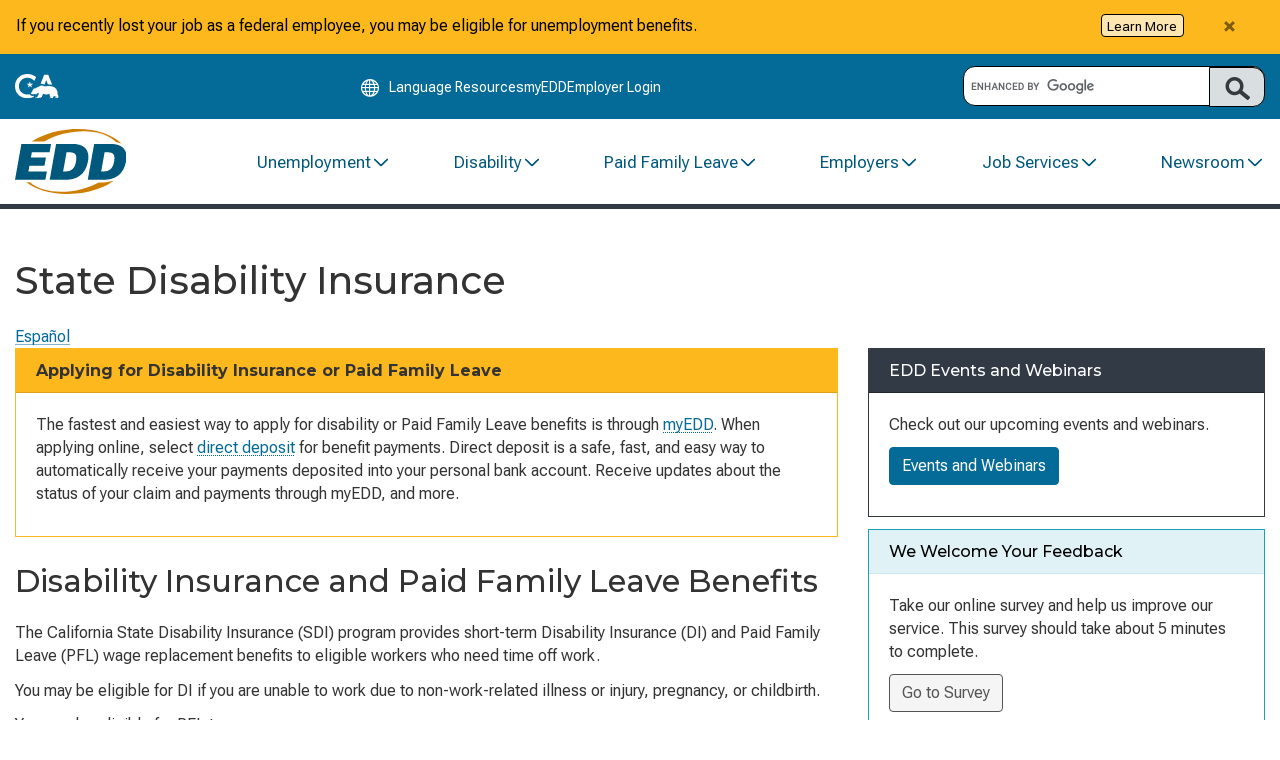

--- FILE ---
content_type: text/html; charset=utf-8
request_url: https://edd.ca.gov/disability
body_size: 109107
content:


<!DOCTYPE html>
<html lang="en" class="no-js">

<head>
    
<meta charset="utf-8">
<meta http-equiv="X-UA-Compatible" content="IE=edge">
<meta name="HandheldFriendly" content="True">
<meta name="MobileOptimized" content="320">
<meta name="viewport" content="width=device-width, initial-scale=1.0, viewport-fit=cover" />
<meta name="Author" content="Employment Development Department" />
<meta name="theme-color" content="#046B98">

    <meta name="keywords" content="State Disability Insurance Online, SDIO, SDIO general information" />

    <meta name="description" content="Apply for Disability Insurance or Paid Family Leave benefits through myEDD. Enjoy higher benefit payments starting in 2025, direct deposit, and easy access to claim updates." />

<title>State Disability Insurance</title>

<link rel="stylesheet" href="/Assets/css/cagov.core.min-6-30-25.css">
<link rel="stylesheet" href="/Assets/css/colorscheme-oceanside.css">
<link rel="stylesheet" href="/Assets/css/customCss/googleSearch.css" />

<link rel="preconnect" href="https://fonts.googleapis.com">
<link rel="preconnect" href="https://fonts.gstatic.com" crossorigin>

<link href="https://fonts.googleapis.com/css2?family=Montserrat:ital,wght@0,100..900;1,100..900&family=Noto+Sans:ital,wght@0,100..900;1,100..900&family=Roboto+Flex:opsz,wght@8..144,100..1000&display=swap" rel="stylesheet">
<link href='https://fonts.googleapis.com/css?family=Source+Sans+Pro:400,700&display=swap' rel='stylesheet' type='text/css'>

<link href="/bundles/css?v=Zdn8ibzDqA7gti-2iPy5KeI8cixa7t2BC3N-ELWBiF41" rel="stylesheet"/>




    <script>
            (function (w, d, s, l, i) {
        w[l] = w[l] || []; w[l].push({
            'gtm.start':
                new Date().getTime(), event: 'gtm.js'
        }); var f = d.getElementsByTagName(s)[0],
            j = d.createElement(s), dl = l != 'dataLayer' ? '&l=' + l : ''; j.async = true; j.src =
                'https://www.googletagmanager.com/gtm.js?id=' + i + dl; f.parentNode.insertBefore(j, f);
    })(window,document,'script','dataLayer','GTM-N8KVMBR');
    </script>

<script>
    (function () {
        var id = 'global-alert-649ae30a-9f3d-41cf-9c11-74ebf32649e1';
        var name = 'alert-' + id;

        function hasCookie(n) {
            return document.cookie.split(';').some(function (c) {
                return c.trim().indexOf(n + '=') === 0;
            });
        }

        if (!hasCookie(name)) {
            document.addEventListener('DOMContentLoaded', function () {
                var el = document.querySelector('.alert-banner[data-alert-id="' + id + '"]');
                if (el) el.classList.remove('prehide');
            });
        }
    })();
</script>

<script src="https://code.jquery.com/jquery-3.4.1.min.js"
        integrity="sha256-CSXorXvZcTkaix6Yvo6HppcZGetbYMGWSFlBw8HfCJo="
        crossorigin="anonymous"></script>
<script>
    if (typeof jQuery == 'undefined') {
        document.write(unescape("%3Cscript src='/Assets/js/libs/jquery.js' type='text/javascript'%3E%3C/script%3E"));
    }
</script>

<script src="https://code.jquery.com/jquery-migrate-3.0.1.min.js"></script>

<script>
    if (typeof jQuery.migrateWarnings == 'undefined') {
        document.write(unescape("%3Cscript src='/Assets/js/libs/jquery-migrate-3.0.1.js' type='text/javascript'%3E%3C/script%3E"));
    }
</script>

<script src="/Assets/js/jq_expand.js"></script>

<link rel="manifest" href="/manifest.json">
<link rel="icon" href="/favicon.ico">
<link rel="icon" sizes="192x192" href="/Assets/images/apple-touch-icon-192x192.png">

<!-- This module allows for the loading of the custom header code -->

<script defer src="https://alert.cdt.ca.gov"></script>




<script type="application/ld+json">
    {
  "@context": "https://schema.org",
  "datePublished": "2021-12-30",
  "dateModified": "2025-10-14"
}
</script>


<!-- Include Google Analytics -->

    <!-- Google Analytics tag (gtag.js) -->
    <script async src="https://www.googletagmanager.com/gtag/js?id=G-KF25MR5YHK"></script>
    <script>
        window.dataLayer = window.dataLayer || [];
        function gtag() { dataLayer.push(arguments); }
        gtag('js', new Date());
        gtag('config', 'G-KF25MR5YHK'); //GA4 edd.ca.gov ID
        gtag('config', 'G-69TD0KNT0F'); // statewide GA4 ID
        </script>
</head>

<body class="primary inner-page">
    <div id='ZN_9HxZEDQ06FHFeTk'><!--DO NOT REMOVE-CONTENTS PLACED HERE--></div>


    <noscript>
        <iframe src="https://www.googletagmanager.com/ns.html?id=GTM-N8KVMBR" height="0" width="0" style="display:none;visibility:hidden"></iframe>
    </noscript>

    <div id="skip-to-content"><a href="#main-content">Skip to Main Content</a></div>
    





    


<header class="site-header" role="banner">




    <div class="prehide alert alert-severe alert-dismissible  alert-banner" data-alert-id="global-alert-649ae30a-9f3d-41cf-9c11-74ebf32649e1" role="status">
        <div class="container">
                <button type="button" class="close" data-dismiss="alert" aria-label="Close alert"><span aria-hidden="true">&times;</span></button>
            <span class="alert-text"><p class="mt-2">If you recently lost your job as a federal employee, you may be eligible for unemployment benefits.<a class="alert-link btn btn-default btn-xs" href="/link/ed2a191e1eb14ccd9142b71dc7622f43.aspx">Learn More</a></p></span>
        </div>
    </div>

<script type="text/javascript" defer>
    document.addEventListener('DOMContentLoaded', function () {
        $(document).ready(function () {
            function setCookie(cname, cvalue, exminutes) {
                var d = new Date();
                d.setTime(d.getTime() + (exminutes * 60 * 1000));
                var expires = "expires=" + d.toUTCString();
                document.cookie = cname + "=" + cvalue + ";" + expires + ";path=/";
            }

            function getCookie(cname) {
                var name = cname + "=";
                var decodedCookie = decodeURIComponent(document.cookie);
                var ca = decodedCookie.split(';');
                for (var i = 0; i < ca.length; i++) {
                    var c = ca[i];
                    while (c.charAt(0) == ' ') {
                        c = c.substring(1);
                    }
                    if (c.indexOf(name) == 0) {
                        return c.substring(name.length, c.length);
                    }
                }
                return "";
            }

            $(".alert").each(function () {
                if ($(this).data('alert-id')) {
                    var alertId = $(this).data('alert-id');
                    var alertCookie = getCookie("alert-" + alertId);
                    if (alertCookie != "") {
                        $(this).hide();
                    }
                }
            });

            $(".alert .close").off('click').on('click', function () {
                if ($(this).parents('.alert').data('alert-id')) {
                    var alertId = $(this).parents('.alert').data('alert-id');
                    setCookie("alert-" + alertId, alertId, 15);
                }
            });

            $(".alert-cookie").each(function () {
                if ($(this).data('cookie-id')) {
                    var cookieId = $(this).data('cookie-id');
                    var cookieId = getCookie("cookie-" + cookieId);
                    if (cookieId != "") {
                        $(this).hide();
                    }
                }
            });

            $(".alert-cookie .close").off('click').on('click', function () {
                console.log($(this).parents('.alert-cookie').data('cookie-id'));
                if ($(this).parents('.alert-cookie').data('cookie-id')) {
                    var cookieId = $(this).parents('.alert-cookie').data('cookie-id');
                    console.log(cookieId);
                    setCookie("cookie-" + cookieId, cookieId, 15);
                }
            });
        });
    });
</script>


    <div class="site-utility-header" role="navigation" aria-label="Utility">
        <div class="container utility-header-inner">
                <div class="utility-logo">
                    <a href="https://ca.gov" lang="en" onclick="ga('send', 'event', 'Header', 'Utility Click', 'Utility CAGov')">
                        <img src="/siteassets/images/edd-branding/ca-logo.svg" class="utility-header-logo" alt="CA.gov logo" />
                    </a>
                </div>

                <ul class="utility-header-link-container">
                    <li class="utility-header-language-resources-link utility-header-link">
    <a href="#"
       data-toggle="modal"
       data-target="#languageChoice"
       style="text-decoration: none;"
       class="language-resources-link"
       onclick="gtag('event','click',{'event_category':'Header','event_label':'Language Resource Modal Click'});">

        <span class="ca-gov-icon-globe"></span>
        <span id="LanguageOptions" class="">Language Resources</span>
    </a>


                    </li>

                        <li class="utility-header-link">
                            <a href="https://myedd.edd.ca.gov/s/" title="myEDD">
                                myEDD
                            </a>
                        </li>
                        <li class="utility-header-link">
                            <a href="/en/about_edd/employer_services_online/" title="Employer Login">
                                Employer Login
                            </a>
                        </li>
                </ul>

            <div class="utility-search" role="search">
                <div class="gcse-searchbox-only" data-resultsUrl="/en/Search"></div>
            </div>
        </div>
    </div>

    <div class="main-header">
        <div class="container main-header-inner">



<nav class="main-nav-wrapper" aria-label="Main Navigation">
    <a href="/" aria-label="Employment Development Department Home">
        <div class="main-nav-logo">
            <img src="/siteassets/images/edd-branding/edd-logo.svg" alt="Employment Development Department Home" />
        </div>
    </a>

    <button class="mobile-nav-toggle" aria-controls="mobile-nav" aria-expanded="false" aria-label="Toggle navigation">
        <span class="hidden">Open menu</span>
        <svg xmlns="http://www.w3.org/2000/svg" width="53" height="53" viewBox="0 0 53 53" fill="none" class="hamburger-icon">
            <g clip-path="url(#clip0)" transform="translate(0 6)">
                <path class="line line1" d="M3.34174 3.15038H49.6583" stroke="currentColor" stroke-width="2" />
                <path class="line line2" d="M3.34174 20.5045H49.6583" stroke="currentColor" stroke-width="2" />
                <path class="line line3" d="M3.34174 37.8496H49.6583" stroke="currentColor" stroke-width="2" />
            </g>
            <defs>
                <clipPath id="clip0">
                    <rect width="53" height="53" fill="white" />
                </clipPath>
            </defs>
        </svg>
    </button>

    <div class="main-nav-container">
        <ul id="main-nav-menu" class="main-nav-list" role="menubar">
            <li class="main-nav-item has-submenu" role="none">
                <button class="main-nav-link"
                        role="menuitem"
                        aria-haspopup="true"
                        aria-expanded="false"
                        aria-controls="submenu-nav-item-35589"
                        id="nav-toggle-nav-item-35589"
                        aria-label="Unemployment, has submenu">
                    <span>Unemployment</span>
                    <span class="chevron" aria-hidden="true">
                        <svg xmlns="http://www.w3.org/2000/svg" width="20" height="19" viewBox="0 0 20 19" fill="none">
                            <mask id="path-1-inside-1_638_939" fill="white">
                                <path d="M3.00073 5.62777L3.00073 5.36667C3.14098 4.90974 3.6526 4.68752 4.09226 4.93752L9.98961 10.5373L15.9073 4.93682C16.5948 4.56253 17.3215 5.29236 16.8491 5.91526L10.5063 11.9768C10.2243 12.2303 9.77378 12.2296 9.49326 11.9768L3.14971 5.91595L3 5.62777L3.00073 5.62777Z" />
                            </mask>
                            <path d="M3.00073 5.62777L3.00073 5.36667C3.14098 4.90974 3.6526 4.68752 4.09226 4.93752L9.98961 10.5373L15.9073 4.93682C16.5948 4.56253 17.3215 5.29236 16.8491 5.91526L10.5063 11.9768C10.2243 12.2303 9.77378 12.2296 9.49326 11.9768L3.14971 5.91595L3 5.62777L3.00073 5.62777Z" fill="#00587C" />
                            <path d="M3.00073 5.62777L3.00073 7.62777L5.00073 7.62777L5.00073 5.62777L3.00073 5.62777ZM3.00073 5.36667L1.08878 4.77978L1.00073 5.06662L1.00073 5.36667L3.00073 5.36667ZM4.09226 4.93752L5.46941 3.48719L5.29268 3.31937L5.08082 3.19891L4.09226 4.93752ZM9.98961 10.5373L8.61246 11.9876L9.98733 13.2931L11.3644 11.9899L9.98961 10.5373ZM15.9073 4.93682L14.951 3.18028L14.722 3.30497L14.5326 3.48421L15.9073 4.93682ZM16.8491 5.91526L18.2309 7.36116L18.3463 7.25091L18.4427 7.12375L16.8491 5.91526ZM10.5063 11.9768L11.8433 13.4642L11.866 13.4438L11.8881 13.4227L10.5063 11.9768ZM9.49326 11.9768L8.11163 13.4229L8.13275 13.4431L8.15444 13.4626L9.49326 11.9768ZM3.14971 5.91595L1.37489 6.83792L1.52797 7.13261L1.76808 7.36202L3.14971 5.91595ZM3 5.62777L3 3.62777L-0.292708 3.62777L1.22519 6.54974L3 5.62777ZM5.00073 5.62777L5.00073 5.36667L1.00073 5.36667L1.00073 5.62777L5.00073 5.62777ZM4.91268 5.95355C4.68733 6.68771 3.80603 7.07546 3.10371 6.67612L5.08082 3.19891C3.49917 2.29959 1.59464 3.13177 1.08878 4.77978L4.91268 5.95355ZM2.71511 6.38784L8.61246 11.9876L11.3668 9.08698L5.46941 3.48719L2.71511 6.38784ZM11.3644 11.9899L17.2821 6.38943L14.5326 3.48421L8.61487 9.0847L11.3644 11.9899ZM16.8636 6.69336C16.3878 6.95245 15.7726 6.84905 15.3824 6.44958C15.1917 6.25428 15.0342 5.9668 15.0048 5.61214C14.9736 5.2362 15.0973 4.91543 15.2555 4.70676L18.4427 7.12375C19.32 5.96695 19.0941 4.525 18.2439 3.65461C17.4366 2.82807 16.1143 2.5469 14.951 3.18028L16.8636 6.69336ZM15.4673 4.46935L9.12452 10.5309L11.8881 13.4227L18.2309 7.36116L15.4673 4.46935ZM9.16928 10.4894C9.64799 10.0591 10.3521 10.0585 10.8321 10.4911L8.15444 13.4626C9.19549 14.4007 10.8007 14.4015 11.8433 13.4642L9.16928 10.4894ZM10.8749 10.5308L4.53133 4.46989L1.76808 7.36202L8.11163 13.4229L10.8749 10.5308ZM4.92452 4.99398L4.77481 4.70579L1.22519 6.54974L1.37489 6.83792L4.92452 4.99398ZM3 7.62777L3.00073 7.62777L3.00073 3.62777L3 3.62777L3 7.62777Z" fill="#00587C" mask="url(#path-1-inside-1_638_939)" />
                        </svg>
                    </span>
                </button>

                    <ul id="submenu-nav-item-35589"
                        class="submenu two-column"
                        role="menu"
                        aria-labelledby="nav-toggle-nav-item-35589"
                        hidden>
                            <li>
                                <a href="/en/unemployment/" role="menuitem">Unemployment Benefits</a>
                            </li>
                            <li>
                                <a href="/en/unemployment/step-1-get-your-information-in-order/" role="menuitem">Step 1: Get Your Information in Order</a>
                            </li>
                            <li>
                                <a href="/en/unemployment/step-2-apply/" role="menuitem">Step 2: Apply</a>
                            </li>
                            <li>
                                <a href="/en/unemployment/step-3-register-in-caljobs/" role="menuitem">Step 3: Register in CalJOBS</a>
                            </li>
                            <li>
                                <a href="/en/unemployment/step-4-review-benefit-documents/" role="menuitem">Step 4: Review Benefit Documents</a>
                            </li>
                            <li>
                                <a href="/en/unemployment/step-5-certify-for-benefits-to-avoid-delays/" role="menuitem">Step 5: Certify for Benefits</a>
                            </li>
                            <li>
                                <a href="/en/unemployment/step-6-receive-your-first-payment/" role="menuitem">Step 6: Receive Your First Payment</a>
                            </li>
                            <li>
                                <a href="/en/unemployment/step-7-continue-to-certify/" role="menuitem">Step 7: Continue to Certify</a>
                            </li>
                            <li>
                                <a href="/en/unemployment/step-8-end-your-benefits/" role="menuitem">Step 8: End Your Benefits</a>
                            </li>
                            <li>
                                <a href="/en/unemployment/claim-status/" role="menuitem">Determinations and Eligibility</a>
                            </li>
                            <li>
                                <a href="/en/unemployment/appeals/" role="menuitem">Appeals</a>
                            </li>
                            <li>
                                <a href="/en/unemployment/overpayments-and-penalties/" role="menuitem">Overpayments and Penalties</a>
                            </li>
                    </ul>
            </li>
            <li class="main-nav-item has-submenu" role="none">
                <button class="main-nav-link"
                        role="menuitem"
                        aria-haspopup="true"
                        aria-expanded="false"
                        aria-controls="submenu-nav-item-35590"
                        id="nav-toggle-nav-item-35590"
                        aria-label="Disability, has submenu">
                    <span>Disability</span>
                    <span class="chevron" aria-hidden="true">
                        <svg xmlns="http://www.w3.org/2000/svg" width="20" height="19" viewBox="0 0 20 19" fill="none">
                            <mask id="path-1-inside-1_638_939" fill="white">
                                <path d="M3.00073 5.62777L3.00073 5.36667C3.14098 4.90974 3.6526 4.68752 4.09226 4.93752L9.98961 10.5373L15.9073 4.93682C16.5948 4.56253 17.3215 5.29236 16.8491 5.91526L10.5063 11.9768C10.2243 12.2303 9.77378 12.2296 9.49326 11.9768L3.14971 5.91595L3 5.62777L3.00073 5.62777Z" />
                            </mask>
                            <path d="M3.00073 5.62777L3.00073 5.36667C3.14098 4.90974 3.6526 4.68752 4.09226 4.93752L9.98961 10.5373L15.9073 4.93682C16.5948 4.56253 17.3215 5.29236 16.8491 5.91526L10.5063 11.9768C10.2243 12.2303 9.77378 12.2296 9.49326 11.9768L3.14971 5.91595L3 5.62777L3.00073 5.62777Z" fill="#00587C" />
                            <path d="M3.00073 5.62777L3.00073 7.62777L5.00073 7.62777L5.00073 5.62777L3.00073 5.62777ZM3.00073 5.36667L1.08878 4.77978L1.00073 5.06662L1.00073 5.36667L3.00073 5.36667ZM4.09226 4.93752L5.46941 3.48719L5.29268 3.31937L5.08082 3.19891L4.09226 4.93752ZM9.98961 10.5373L8.61246 11.9876L9.98733 13.2931L11.3644 11.9899L9.98961 10.5373ZM15.9073 4.93682L14.951 3.18028L14.722 3.30497L14.5326 3.48421L15.9073 4.93682ZM16.8491 5.91526L18.2309 7.36116L18.3463 7.25091L18.4427 7.12375L16.8491 5.91526ZM10.5063 11.9768L11.8433 13.4642L11.866 13.4438L11.8881 13.4227L10.5063 11.9768ZM9.49326 11.9768L8.11163 13.4229L8.13275 13.4431L8.15444 13.4626L9.49326 11.9768ZM3.14971 5.91595L1.37489 6.83792L1.52797 7.13261L1.76808 7.36202L3.14971 5.91595ZM3 5.62777L3 3.62777L-0.292708 3.62777L1.22519 6.54974L3 5.62777ZM5.00073 5.62777L5.00073 5.36667L1.00073 5.36667L1.00073 5.62777L5.00073 5.62777ZM4.91268 5.95355C4.68733 6.68771 3.80603 7.07546 3.10371 6.67612L5.08082 3.19891C3.49917 2.29959 1.59464 3.13177 1.08878 4.77978L4.91268 5.95355ZM2.71511 6.38784L8.61246 11.9876L11.3668 9.08698L5.46941 3.48719L2.71511 6.38784ZM11.3644 11.9899L17.2821 6.38943L14.5326 3.48421L8.61487 9.0847L11.3644 11.9899ZM16.8636 6.69336C16.3878 6.95245 15.7726 6.84905 15.3824 6.44958C15.1917 6.25428 15.0342 5.9668 15.0048 5.61214C14.9736 5.2362 15.0973 4.91543 15.2555 4.70676L18.4427 7.12375C19.32 5.96695 19.0941 4.525 18.2439 3.65461C17.4366 2.82807 16.1143 2.5469 14.951 3.18028L16.8636 6.69336ZM15.4673 4.46935L9.12452 10.5309L11.8881 13.4227L18.2309 7.36116L15.4673 4.46935ZM9.16928 10.4894C9.64799 10.0591 10.3521 10.0585 10.8321 10.4911L8.15444 13.4626C9.19549 14.4007 10.8007 14.4015 11.8433 13.4642L9.16928 10.4894ZM10.8749 10.5308L4.53133 4.46989L1.76808 7.36202L8.11163 13.4229L10.8749 10.5308ZM4.92452 4.99398L4.77481 4.70579L1.22519 6.54974L1.37489 6.83792L4.92452 4.99398ZM3 7.62777L3.00073 7.62777L3.00073 3.62777L3 3.62777L3 7.62777Z" fill="#00587C" mask="url(#path-1-inside-1_638_939)" />
                        </svg>
                    </span>
                </button>

                    <ul id="submenu-nav-item-35590"
                        class="submenu two-column"
                        role="menu"
                        aria-labelledby="nav-toggle-nav-item-35590"
                        hidden>
                            <li>
                                <a href="/en/disability/disability_insurance/" role="menuitem">Disability Insurance Benefits</a>
                            </li>
                            <li>
                                <a href="/en/disability/step-1-get-your-information-in-order/" role="menuitem">Step 1: Get Your Information in Order</a>
                            </li>
                            <li>
                                <a href="/en/disability/step-2-apply/" role="menuitem">Step 2: Apply</a>
                            </li>
                            <li>
                                <a href="/en/disability/step-3-have-a-medical-certification-completed/" role="menuitem">Step 3: Have a Medical Certification Completed</a>
                            </li>
                            <li>
                                <a href="/en/disability/step-4-review-benefit-documents/" role="menuitem">Step 4: Review Benefit Documents</a>
                            </li>
                            <li>
                                <a href="/en/disability/step-5-receive-your-first-payment/" role="menuitem">Step 5: Receive Your First Payment</a>
                            </li>
                            <li>
                                <a href="/en/disability/step-6-manage-benefits/" role="menuitem">Step 6: Manage Benefits</a>
                            </li>
                            <li>
                                <a href="/en/disability/step-7-end-your-benefits/" role="menuitem">Step 7: End Your Benefits</a>
                            </li>
                            <li>
                                <a href="/en/disability/Am_I_Eligible_for_DI_Benefits/" role="menuitem">Eligibility Requirements</a>
                            </li>
                            <li>
                                <a href="/en/disability/appeals/" role="menuitem">Appeals</a>
                            </li>
                            <li>
                                <a href="/en/about_edd/events-and-seminars/" role="menuitem">Events and Educational Webinars</a>
                            </li>
                    </ul>
            </li>
            <li class="main-nav-item has-submenu" role="none">
                <button class="main-nav-link"
                        role="menuitem"
                        aria-haspopup="true"
                        aria-expanded="false"
                        aria-controls="submenu-nav-item-35591"
                        id="nav-toggle-nav-item-35591"
                        aria-label="Paid Family Leave, has submenu">
                    <span>Paid Family Leave</span>
                    <span class="chevron" aria-hidden="true">
                        <svg xmlns="http://www.w3.org/2000/svg" width="20" height="19" viewBox="0 0 20 19" fill="none">
                            <mask id="path-1-inside-1_638_939" fill="white">
                                <path d="M3.00073 5.62777L3.00073 5.36667C3.14098 4.90974 3.6526 4.68752 4.09226 4.93752L9.98961 10.5373L15.9073 4.93682C16.5948 4.56253 17.3215 5.29236 16.8491 5.91526L10.5063 11.9768C10.2243 12.2303 9.77378 12.2296 9.49326 11.9768L3.14971 5.91595L3 5.62777L3.00073 5.62777Z" />
                            </mask>
                            <path d="M3.00073 5.62777L3.00073 5.36667C3.14098 4.90974 3.6526 4.68752 4.09226 4.93752L9.98961 10.5373L15.9073 4.93682C16.5948 4.56253 17.3215 5.29236 16.8491 5.91526L10.5063 11.9768C10.2243 12.2303 9.77378 12.2296 9.49326 11.9768L3.14971 5.91595L3 5.62777L3.00073 5.62777Z" fill="#00587C" />
                            <path d="M3.00073 5.62777L3.00073 7.62777L5.00073 7.62777L5.00073 5.62777L3.00073 5.62777ZM3.00073 5.36667L1.08878 4.77978L1.00073 5.06662L1.00073 5.36667L3.00073 5.36667ZM4.09226 4.93752L5.46941 3.48719L5.29268 3.31937L5.08082 3.19891L4.09226 4.93752ZM9.98961 10.5373L8.61246 11.9876L9.98733 13.2931L11.3644 11.9899L9.98961 10.5373ZM15.9073 4.93682L14.951 3.18028L14.722 3.30497L14.5326 3.48421L15.9073 4.93682ZM16.8491 5.91526L18.2309 7.36116L18.3463 7.25091L18.4427 7.12375L16.8491 5.91526ZM10.5063 11.9768L11.8433 13.4642L11.866 13.4438L11.8881 13.4227L10.5063 11.9768ZM9.49326 11.9768L8.11163 13.4229L8.13275 13.4431L8.15444 13.4626L9.49326 11.9768ZM3.14971 5.91595L1.37489 6.83792L1.52797 7.13261L1.76808 7.36202L3.14971 5.91595ZM3 5.62777L3 3.62777L-0.292708 3.62777L1.22519 6.54974L3 5.62777ZM5.00073 5.62777L5.00073 5.36667L1.00073 5.36667L1.00073 5.62777L5.00073 5.62777ZM4.91268 5.95355C4.68733 6.68771 3.80603 7.07546 3.10371 6.67612L5.08082 3.19891C3.49917 2.29959 1.59464 3.13177 1.08878 4.77978L4.91268 5.95355ZM2.71511 6.38784L8.61246 11.9876L11.3668 9.08698L5.46941 3.48719L2.71511 6.38784ZM11.3644 11.9899L17.2821 6.38943L14.5326 3.48421L8.61487 9.0847L11.3644 11.9899ZM16.8636 6.69336C16.3878 6.95245 15.7726 6.84905 15.3824 6.44958C15.1917 6.25428 15.0342 5.9668 15.0048 5.61214C14.9736 5.2362 15.0973 4.91543 15.2555 4.70676L18.4427 7.12375C19.32 5.96695 19.0941 4.525 18.2439 3.65461C17.4366 2.82807 16.1143 2.5469 14.951 3.18028L16.8636 6.69336ZM15.4673 4.46935L9.12452 10.5309L11.8881 13.4227L18.2309 7.36116L15.4673 4.46935ZM9.16928 10.4894C9.64799 10.0591 10.3521 10.0585 10.8321 10.4911L8.15444 13.4626C9.19549 14.4007 10.8007 14.4015 11.8433 13.4642L9.16928 10.4894ZM10.8749 10.5308L4.53133 4.46989L1.76808 7.36202L8.11163 13.4229L10.8749 10.5308ZM4.92452 4.99398L4.77481 4.70579L1.22519 6.54974L1.37489 6.83792L4.92452 4.99398ZM3 7.62777L3.00073 7.62777L3.00073 3.62777L3 3.62777L3 7.62777Z" fill="#00587C" mask="url(#path-1-inside-1_638_939)" />
                        </svg>
                    </span>
                </button>

                    <ul id="submenu-nav-item-35591"
                        class="submenu two-column"
                        role="menu"
                        aria-labelledby="nav-toggle-nav-item-35591"
                        hidden>
                            <li>
                                <a href="/en/disability/paid-family-leave/" role="menuitem">Paid Family Leave Benefits</a>
                            </li>
                            <li>
                                <a href="/en/disability/paid-family-leave/step-1-get-your-information-in-order/" role="menuitem">Step 1: Get Your Information in Order</a>
                            </li>
                            <li>
                                <a href="/en/disability/paid-family-leave/step-2-apply/" role="menuitem">Step 2: Apply</a>
                            </li>
                            <li>
                                <a href="/en/disability/paid-family-leave/step-3-submit-required-documents/" role="menuitem">Step 3: Submit Required Documents</a>
                            </li>
                            <li>
                                <a href="/en/disability/paid-family-leave/step-4-review-benefit-documents/" role="menuitem">Step 4: Review Benefit Documents</a>
                            </li>
                            <li>
                                <a href="/en/disability/paid-family-leave/step-5-receive-your-first-payment/" role="menuitem">Step 5: Receive Your First Payment</a>
                            </li>
                            <li>
                                <a href="/en/disability/paid-family-leave/step-6-manage-benefits/" role="menuitem">Step 6: Manage Benefits</a>
                            </li>
                            <li>
                                <a href="/en/disability/paid-family-leave/step-7-end-your-benefits/" role="menuitem">Step 7: End Your Benefits</a>
                            </li>
                            <li>
                                <a href="/en/disability/Am_I_Eligible_for_PFL_Benefits/" role="menuitem">Eligibility Requirements</a>
                            </li>
                            <li>
                                <a href="/en/disability/appeals/" role="menuitem">Appeals</a>
                            </li>
                            <li>
                                <a href="/en/disability/paid-family-leave/Physicians-and-Practitioners/" role="menuitem">Physicians and Practitioners</a>
                            </li>
                            <li>
                                <a href="/en/disability/paid-family-leave/Employers/" role="menuitem">Employers</a>
                            </li>
                            <li>
                                <a href="/en/about_edd/events-and-seminars/" role="menuitem">Events and Educational Webinars</a>
                            </li>
                    </ul>
            </li>
            <li class="main-nav-item has-submenu" role="none">
                <button class="main-nav-link"
                        role="menuitem"
                        aria-haspopup="true"
                        aria-expanded="false"
                        aria-controls="submenu-nav-item-35595"
                        id="nav-toggle-nav-item-35595"
                        aria-label="Employers, has submenu">
                    <span>Employers</span>
                    <span class="chevron" aria-hidden="true">
                        <svg xmlns="http://www.w3.org/2000/svg" width="20" height="19" viewBox="0 0 20 19" fill="none">
                            <mask id="path-1-inside-1_638_939" fill="white">
                                <path d="M3.00073 5.62777L3.00073 5.36667C3.14098 4.90974 3.6526 4.68752 4.09226 4.93752L9.98961 10.5373L15.9073 4.93682C16.5948 4.56253 17.3215 5.29236 16.8491 5.91526L10.5063 11.9768C10.2243 12.2303 9.77378 12.2296 9.49326 11.9768L3.14971 5.91595L3 5.62777L3.00073 5.62777Z" />
                            </mask>
                            <path d="M3.00073 5.62777L3.00073 5.36667C3.14098 4.90974 3.6526 4.68752 4.09226 4.93752L9.98961 10.5373L15.9073 4.93682C16.5948 4.56253 17.3215 5.29236 16.8491 5.91526L10.5063 11.9768C10.2243 12.2303 9.77378 12.2296 9.49326 11.9768L3.14971 5.91595L3 5.62777L3.00073 5.62777Z" fill="#00587C" />
                            <path d="M3.00073 5.62777L3.00073 7.62777L5.00073 7.62777L5.00073 5.62777L3.00073 5.62777ZM3.00073 5.36667L1.08878 4.77978L1.00073 5.06662L1.00073 5.36667L3.00073 5.36667ZM4.09226 4.93752L5.46941 3.48719L5.29268 3.31937L5.08082 3.19891L4.09226 4.93752ZM9.98961 10.5373L8.61246 11.9876L9.98733 13.2931L11.3644 11.9899L9.98961 10.5373ZM15.9073 4.93682L14.951 3.18028L14.722 3.30497L14.5326 3.48421L15.9073 4.93682ZM16.8491 5.91526L18.2309 7.36116L18.3463 7.25091L18.4427 7.12375L16.8491 5.91526ZM10.5063 11.9768L11.8433 13.4642L11.866 13.4438L11.8881 13.4227L10.5063 11.9768ZM9.49326 11.9768L8.11163 13.4229L8.13275 13.4431L8.15444 13.4626L9.49326 11.9768ZM3.14971 5.91595L1.37489 6.83792L1.52797 7.13261L1.76808 7.36202L3.14971 5.91595ZM3 5.62777L3 3.62777L-0.292708 3.62777L1.22519 6.54974L3 5.62777ZM5.00073 5.62777L5.00073 5.36667L1.00073 5.36667L1.00073 5.62777L5.00073 5.62777ZM4.91268 5.95355C4.68733 6.68771 3.80603 7.07546 3.10371 6.67612L5.08082 3.19891C3.49917 2.29959 1.59464 3.13177 1.08878 4.77978L4.91268 5.95355ZM2.71511 6.38784L8.61246 11.9876L11.3668 9.08698L5.46941 3.48719L2.71511 6.38784ZM11.3644 11.9899L17.2821 6.38943L14.5326 3.48421L8.61487 9.0847L11.3644 11.9899ZM16.8636 6.69336C16.3878 6.95245 15.7726 6.84905 15.3824 6.44958C15.1917 6.25428 15.0342 5.9668 15.0048 5.61214C14.9736 5.2362 15.0973 4.91543 15.2555 4.70676L18.4427 7.12375C19.32 5.96695 19.0941 4.525 18.2439 3.65461C17.4366 2.82807 16.1143 2.5469 14.951 3.18028L16.8636 6.69336ZM15.4673 4.46935L9.12452 10.5309L11.8881 13.4227L18.2309 7.36116L15.4673 4.46935ZM9.16928 10.4894C9.64799 10.0591 10.3521 10.0585 10.8321 10.4911L8.15444 13.4626C9.19549 14.4007 10.8007 14.4015 11.8433 13.4642L9.16928 10.4894ZM10.8749 10.5308L4.53133 4.46989L1.76808 7.36202L8.11163 13.4229L10.8749 10.5308ZM4.92452 4.99398L4.77481 4.70579L1.22519 6.54974L1.37489 6.83792L4.92452 4.99398ZM3 7.62777L3.00073 7.62777L3.00073 3.62777L3 3.62777L3 7.62777Z" fill="#00587C" mask="url(#path-1-inside-1_638_939)" />
                        </svg>
                    </span>
                </button>

                    <ul id="submenu-nav-item-35595"
                        class="submenu two-column"
                        role="menu"
                        aria-labelledby="nav-toggle-nav-item-35595"
                        hidden>
                            <li>
                                <a href="/en/employers/" role="menuitem">Employers Portal</a>
                            </li>
                            <li>
                                <a href="/en/payroll_taxes/Am_I_Required_to_Register_as_an_Employer/" role="menuitem">Register as an Employer</a>
                            </li>
                            <li>
                                <a href="/en/payroll_taxes/" role="menuitem">Payroll Taxes</a>
                            </li>
                            <li>
                                <a href="/en/payroll_taxes/payroll-tax-webinars/" role="menuitem">Payroll Tax Webinars</a>
                            </li>
                            <li>
                                <a href="/en/payroll_taxes/Due_Dates_Calendar/" role="menuitem">Calendar – Payroll Tax Due Dates</a>
                            </li>
                            <li>
                                <a href="/en/payroll_taxes/forms_and_publications/" role="menuitem">Payroll Taxes – Forms and Publications</a>
                            </li>
                            <li>
                                <a href="/en/unemployment/work_sharing_program/" role="menuitem">Work Sharing</a>
                            </li>
                            <li>
                                <a href="/en/jobs_and_training/Work_Opportunity_Tax_Credit/" role="menuitem">Work Opportunity Tax Credit</a>
                            </li>
                            <li>
                                <a href="/en/jobs_and_training/Employer_Information/" role="menuitem">Hiring and Training Services for Employers</a>
                            </li>
                            <li>
                                <a href="/en/unemployment/Employer_Information/" role="menuitem">Unemployment Insurance Employer Information</a>
                            </li>
                            <li>
                                <a href="/en/disability/Employer-Information/" role="menuitem">State Disability Insurance Employer Information</a>
                            </li>
                    </ul>
            </li>
            <li class="main-nav-item has-submenu" role="none">
                <button class="main-nav-link"
                        role="menuitem"
                        aria-haspopup="true"
                        aria-expanded="false"
                        aria-controls="submenu-nav-item-35596"
                        id="nav-toggle-nav-item-35596"
                        aria-label="Job Services, has submenu">
                    <span>Job Services</span>
                    <span class="chevron" aria-hidden="true">
                        <svg xmlns="http://www.w3.org/2000/svg" width="20" height="19" viewBox="0 0 20 19" fill="none">
                            <mask id="path-1-inside-1_638_939" fill="white">
                                <path d="M3.00073 5.62777L3.00073 5.36667C3.14098 4.90974 3.6526 4.68752 4.09226 4.93752L9.98961 10.5373L15.9073 4.93682C16.5948 4.56253 17.3215 5.29236 16.8491 5.91526L10.5063 11.9768C10.2243 12.2303 9.77378 12.2296 9.49326 11.9768L3.14971 5.91595L3 5.62777L3.00073 5.62777Z" />
                            </mask>
                            <path d="M3.00073 5.62777L3.00073 5.36667C3.14098 4.90974 3.6526 4.68752 4.09226 4.93752L9.98961 10.5373L15.9073 4.93682C16.5948 4.56253 17.3215 5.29236 16.8491 5.91526L10.5063 11.9768C10.2243 12.2303 9.77378 12.2296 9.49326 11.9768L3.14971 5.91595L3 5.62777L3.00073 5.62777Z" fill="#00587C" />
                            <path d="M3.00073 5.62777L3.00073 7.62777L5.00073 7.62777L5.00073 5.62777L3.00073 5.62777ZM3.00073 5.36667L1.08878 4.77978L1.00073 5.06662L1.00073 5.36667L3.00073 5.36667ZM4.09226 4.93752L5.46941 3.48719L5.29268 3.31937L5.08082 3.19891L4.09226 4.93752ZM9.98961 10.5373L8.61246 11.9876L9.98733 13.2931L11.3644 11.9899L9.98961 10.5373ZM15.9073 4.93682L14.951 3.18028L14.722 3.30497L14.5326 3.48421L15.9073 4.93682ZM16.8491 5.91526L18.2309 7.36116L18.3463 7.25091L18.4427 7.12375L16.8491 5.91526ZM10.5063 11.9768L11.8433 13.4642L11.866 13.4438L11.8881 13.4227L10.5063 11.9768ZM9.49326 11.9768L8.11163 13.4229L8.13275 13.4431L8.15444 13.4626L9.49326 11.9768ZM3.14971 5.91595L1.37489 6.83792L1.52797 7.13261L1.76808 7.36202L3.14971 5.91595ZM3 5.62777L3 3.62777L-0.292708 3.62777L1.22519 6.54974L3 5.62777ZM5.00073 5.62777L5.00073 5.36667L1.00073 5.36667L1.00073 5.62777L5.00073 5.62777ZM4.91268 5.95355C4.68733 6.68771 3.80603 7.07546 3.10371 6.67612L5.08082 3.19891C3.49917 2.29959 1.59464 3.13177 1.08878 4.77978L4.91268 5.95355ZM2.71511 6.38784L8.61246 11.9876L11.3668 9.08698L5.46941 3.48719L2.71511 6.38784ZM11.3644 11.9899L17.2821 6.38943L14.5326 3.48421L8.61487 9.0847L11.3644 11.9899ZM16.8636 6.69336C16.3878 6.95245 15.7726 6.84905 15.3824 6.44958C15.1917 6.25428 15.0342 5.9668 15.0048 5.61214C14.9736 5.2362 15.0973 4.91543 15.2555 4.70676L18.4427 7.12375C19.32 5.96695 19.0941 4.525 18.2439 3.65461C17.4366 2.82807 16.1143 2.5469 14.951 3.18028L16.8636 6.69336ZM15.4673 4.46935L9.12452 10.5309L11.8881 13.4227L18.2309 7.36116L15.4673 4.46935ZM9.16928 10.4894C9.64799 10.0591 10.3521 10.0585 10.8321 10.4911L8.15444 13.4626C9.19549 14.4007 10.8007 14.4015 11.8433 13.4642L9.16928 10.4894ZM10.8749 10.5308L4.53133 4.46989L1.76808 7.36202L8.11163 13.4229L10.8749 10.5308ZM4.92452 4.99398L4.77481 4.70579L1.22519 6.54974L1.37489 6.83792L4.92452 4.99398ZM3 7.62777L3.00073 7.62777L3.00073 3.62777L3 3.62777L3 7.62777Z" fill="#00587C" mask="url(#path-1-inside-1_638_939)" />
                        </svg>
                    </span>
                </button>

                    <ul id="submenu-nav-item-35596"
                        class="submenu two-column"
                        role="menu"
                        aria-labelledby="nav-toggle-nav-item-35596"
                        hidden>
                            <li>
                                <a href="/en/jobs_and_training/" role="menuitem">Job Services Portal</a>
                            </li>
                            <li>
                                <a href="/en/jobs_and_training/Caljobs/" role="menuitem">CalJOBS</a>
                            </li>
                            <li>
                                <a href="/en/jobs_and_training/TCLobby/" role="menuitem">America&#39;s Job Center of California</a>
                            </li>
                            <li>
                                <a href="/en/jobs_and_training/Job_Fairs_and_Workshops/" role="menuitem">Job Fairs and Workshops</a>
                            </li>
                            <li>
                                <a href="/en/jobs_and_training/services_for_veterans/" role="menuitem">Veterans Services</a>
                            </li>
                            <li>
                                <a href="/en/jobs_and_training/Employer_Information/" role="menuitem">Employer Information</a>
                            </li>
                            <li>
                                <a href="/en/jobs_and_training/Workforce_Partner_Information/" role="menuitem">Workforce Partner Information</a>
                            </li>
                            <li>
                                <a href="https://labormarketinfo.edd.ca.gov/" role="menuitem">Labor Market Information</a>
                            </li>
                    </ul>
            </li>
            <li class="main-nav-item has-submenu" role="none">
                <button class="main-nav-link"
                        role="menuitem"
                        aria-haspopup="true"
                        aria-expanded="false"
                        aria-controls="submenu-nav-item-35597"
                        id="nav-toggle-nav-item-35597"
                        aria-label="Newsroom, has submenu">
                    <span>Newsroom</span>
                    <span class="chevron" aria-hidden="true">
                        <svg xmlns="http://www.w3.org/2000/svg" width="20" height="19" viewBox="0 0 20 19" fill="none">
                            <mask id="path-1-inside-1_638_939" fill="white">
                                <path d="M3.00073 5.62777L3.00073 5.36667C3.14098 4.90974 3.6526 4.68752 4.09226 4.93752L9.98961 10.5373L15.9073 4.93682C16.5948 4.56253 17.3215 5.29236 16.8491 5.91526L10.5063 11.9768C10.2243 12.2303 9.77378 12.2296 9.49326 11.9768L3.14971 5.91595L3 5.62777L3.00073 5.62777Z" />
                            </mask>
                            <path d="M3.00073 5.62777L3.00073 5.36667C3.14098 4.90974 3.6526 4.68752 4.09226 4.93752L9.98961 10.5373L15.9073 4.93682C16.5948 4.56253 17.3215 5.29236 16.8491 5.91526L10.5063 11.9768C10.2243 12.2303 9.77378 12.2296 9.49326 11.9768L3.14971 5.91595L3 5.62777L3.00073 5.62777Z" fill="#00587C" />
                            <path d="M3.00073 5.62777L3.00073 7.62777L5.00073 7.62777L5.00073 5.62777L3.00073 5.62777ZM3.00073 5.36667L1.08878 4.77978L1.00073 5.06662L1.00073 5.36667L3.00073 5.36667ZM4.09226 4.93752L5.46941 3.48719L5.29268 3.31937L5.08082 3.19891L4.09226 4.93752ZM9.98961 10.5373L8.61246 11.9876L9.98733 13.2931L11.3644 11.9899L9.98961 10.5373ZM15.9073 4.93682L14.951 3.18028L14.722 3.30497L14.5326 3.48421L15.9073 4.93682ZM16.8491 5.91526L18.2309 7.36116L18.3463 7.25091L18.4427 7.12375L16.8491 5.91526ZM10.5063 11.9768L11.8433 13.4642L11.866 13.4438L11.8881 13.4227L10.5063 11.9768ZM9.49326 11.9768L8.11163 13.4229L8.13275 13.4431L8.15444 13.4626L9.49326 11.9768ZM3.14971 5.91595L1.37489 6.83792L1.52797 7.13261L1.76808 7.36202L3.14971 5.91595ZM3 5.62777L3 3.62777L-0.292708 3.62777L1.22519 6.54974L3 5.62777ZM5.00073 5.62777L5.00073 5.36667L1.00073 5.36667L1.00073 5.62777L5.00073 5.62777ZM4.91268 5.95355C4.68733 6.68771 3.80603 7.07546 3.10371 6.67612L5.08082 3.19891C3.49917 2.29959 1.59464 3.13177 1.08878 4.77978L4.91268 5.95355ZM2.71511 6.38784L8.61246 11.9876L11.3668 9.08698L5.46941 3.48719L2.71511 6.38784ZM11.3644 11.9899L17.2821 6.38943L14.5326 3.48421L8.61487 9.0847L11.3644 11.9899ZM16.8636 6.69336C16.3878 6.95245 15.7726 6.84905 15.3824 6.44958C15.1917 6.25428 15.0342 5.9668 15.0048 5.61214C14.9736 5.2362 15.0973 4.91543 15.2555 4.70676L18.4427 7.12375C19.32 5.96695 19.0941 4.525 18.2439 3.65461C17.4366 2.82807 16.1143 2.5469 14.951 3.18028L16.8636 6.69336ZM15.4673 4.46935L9.12452 10.5309L11.8881 13.4227L18.2309 7.36116L15.4673 4.46935ZM9.16928 10.4894C9.64799 10.0591 10.3521 10.0585 10.8321 10.4911L8.15444 13.4626C9.19549 14.4007 10.8007 14.4015 11.8433 13.4642L9.16928 10.4894ZM10.8749 10.5308L4.53133 4.46989L1.76808 7.36202L8.11163 13.4229L10.8749 10.5308ZM4.92452 4.99398L4.77481 4.70579L1.22519 6.54974L1.37489 6.83792L4.92452 4.99398ZM3 7.62777L3.00073 7.62777L3.00073 3.62777L3 3.62777L3 7.62777Z" fill="#00587C" mask="url(#path-1-inside-1_638_939)" />
                        </svg>
                    </span>
                </button>

                    <ul id="submenu-nav-item-35597"
                        class="submenu"
                        role="menu"
                        aria-labelledby="nav-toggle-nav-item-35597"
                        hidden>
                            <li>
                                <a href="/en/newsroom/" role="menuitem">News Releases and Helpful Links</a>
                            </li>
                            <li>
                                <a href="/en/newsroom/benefitting-californians/" role="menuitem">Benefiting Californians Blog</a>
                            </li>
                            <li>
                                <a href="/en/about_edd/eddnext/" role="menuitem">EDDNext Modernization Updates</a>
                            </li>
                            <li>
                                <a href="/en/about_edd/public_records_request/" role="menuitem">Public Records Request</a>
                            </li>
                            <li>
                                <a href="/en/about_edd/quick_statistics/" role="menuitem">Quick Statistics</a>
                            </li>
                            <li>
                                <a href="https://labormarketinfo.edd.ca.gov/" role="menuitem">Labor Market Information</a>
                            </li>
                            <li>
                                <a href="/en/newsroom/facts-and-stats/dashboard/" role="menuitem">Unemployment Data Dashboard</a>
                            </li>
                    </ul>
            </li>
        </ul>
    </div>
</nav>
        </div>
    </div>

    <!-- Mobile Menu -->
    <div id="mobile-nav" class="mobile-nav" hidden>


        <div class="mobile-search" role="search">
            <div class="gcse-searchbox-only" data-resultsUrl="/en/Search"></div>
        </div>

        <ul class="mobile-nav-list container">
            <li class="mobile-nav-item mobile-nav-link">
                <a href="https://myedd.edd.ca.gov/s/" role="menuitem">myEDD Login</a>
            </li>
            <li class="mobile-nav-item mobile-nav-link">
                <a href="/en/about_edd/employer_services_online/" role="menuitem">Employer Login</a>
            </li>

                <li class="mobile-nav-item has-submenu">
                    <button class="mobile-nav-link" aria-expanded="false" aria-controls="submenu-mobile-nav-35589" id="toggle-mobile-nav-35589">
                        Unemployment
                        <svg xmlns="http://www.w3.org/2000/svg" width="16" height="29" viewBox="0 0 16 29" fill="none">
                            <g clip-path="url(#clip0_392_3183)">
                                <path d="M1.5 1.50001L14.35 14.35L1.5 27.2" stroke="#046B98" stroke-width="3" stroke-linecap="round" stroke-linejoin="round" />
                            </g>
                            <defs>
                                <clipPath id="clip0_392_3183">
                                    <rect width="28.7" height="15.85" fill="white" transform="translate(0 28.7) rotate(-90)" />
                                </clipPath>
                            </defs>
                        </svg>
                    </button>

                        <ul id="submenu-mobile-nav-35589" class="mobile-submenu" role="menu" aria-labelledby="toggle-mobile-nav-35589" hidden>
                                <li role="none" class="mobile-submenu-item">
                                    <a href="/en/unemployment/" role="menuitem">Unemployment Benefits</a>
                                </li>
                                <li role="none" class="mobile-submenu-item">
                                    <a href="/en/unemployment/step-1-get-your-information-in-order/" role="menuitem">Step 1: Get Your Information in Order</a>
                                </li>
                                <li role="none" class="mobile-submenu-item">
                                    <a href="/en/unemployment/step-2-apply/" role="menuitem">Step 2: Apply</a>
                                </li>
                                <li role="none" class="mobile-submenu-item">
                                    <a href="/en/unemployment/step-3-register-in-caljobs/" role="menuitem">Step 3: Register in CalJOBS</a>
                                </li>
                                <li role="none" class="mobile-submenu-item">
                                    <a href="/en/unemployment/step-4-review-benefit-documents/" role="menuitem">Step 4: Review Benefit Documents</a>
                                </li>
                                <li role="none" class="mobile-submenu-item">
                                    <a href="/en/unemployment/step-5-certify-for-benefits-to-avoid-delays/" role="menuitem">Step 5: Certify for Benefits</a>
                                </li>
                                <li role="none" class="mobile-submenu-item">
                                    <a href="/en/unemployment/step-6-receive-your-first-payment/" role="menuitem">Step 6: Receive Your First Payment</a>
                                </li>
                                <li role="none" class="mobile-submenu-item">
                                    <a href="/en/unemployment/step-7-continue-to-certify/" role="menuitem">Step 7: Continue to Certify</a>
                                </li>
                                <li role="none" class="mobile-submenu-item">
                                    <a href="/en/unemployment/step-8-end-your-benefits/" role="menuitem">Step 8: End Your Benefits</a>
                                </li>
                                <li role="none" class="mobile-submenu-item">
                                    <a href="/en/unemployment/claim-status/" role="menuitem">Determinations and Eligibility</a>
                                </li>
                                <li role="none" class="mobile-submenu-item">
                                    <a href="/en/unemployment/appeals/" role="menuitem">Appeals</a>
                                </li>
                                <li role="none" class="mobile-submenu-item">
                                    <a href="/en/unemployment/overpayments-and-penalties/" role="menuitem">Overpayments and Penalties</a>
                                </li>
                        </ul>
                </li>
                <li class="mobile-nav-item has-submenu">
                    <button class="mobile-nav-link" aria-expanded="false" aria-controls="submenu-mobile-nav-35590" id="toggle-mobile-nav-35590">
                        Disability
                        <svg xmlns="http://www.w3.org/2000/svg" width="16" height="29" viewBox="0 0 16 29" fill="none">
                            <g clip-path="url(#clip0_392_3183)">
                                <path d="M1.5 1.50001L14.35 14.35L1.5 27.2" stroke="#046B98" stroke-width="3" stroke-linecap="round" stroke-linejoin="round" />
                            </g>
                            <defs>
                                <clipPath id="clip0_392_3183">
                                    <rect width="28.7" height="15.85" fill="white" transform="translate(0 28.7) rotate(-90)" />
                                </clipPath>
                            </defs>
                        </svg>
                    </button>

                        <ul id="submenu-mobile-nav-35590" class="mobile-submenu" role="menu" aria-labelledby="toggle-mobile-nav-35590" hidden>
                                <li role="none" class="mobile-submenu-item">
                                    <a href="/en/disability/disability_insurance/" role="menuitem">Disability Insurance Benefits</a>
                                </li>
                                <li role="none" class="mobile-submenu-item">
                                    <a href="/en/disability/step-1-get-your-information-in-order/" role="menuitem">Step 1: Get Your Information in Order</a>
                                </li>
                                <li role="none" class="mobile-submenu-item">
                                    <a href="/en/disability/step-2-apply/" role="menuitem">Step 2: Apply</a>
                                </li>
                                <li role="none" class="mobile-submenu-item">
                                    <a href="/en/disability/step-3-have-a-medical-certification-completed/" role="menuitem">Step 3: Have a Medical Certification Completed</a>
                                </li>
                                <li role="none" class="mobile-submenu-item">
                                    <a href="/en/disability/step-4-review-benefit-documents/" role="menuitem">Step 4: Review Benefit Documents</a>
                                </li>
                                <li role="none" class="mobile-submenu-item">
                                    <a href="/en/disability/step-5-receive-your-first-payment/" role="menuitem">Step 5: Receive Your First Payment</a>
                                </li>
                                <li role="none" class="mobile-submenu-item">
                                    <a href="/en/disability/step-6-manage-benefits/" role="menuitem">Step 6: Manage Benefits</a>
                                </li>
                                <li role="none" class="mobile-submenu-item">
                                    <a href="/en/disability/step-7-end-your-benefits/" role="menuitem">Step 7: End Your Benefits</a>
                                </li>
                                <li role="none" class="mobile-submenu-item">
                                    <a href="/en/disability/Am_I_Eligible_for_DI_Benefits/" role="menuitem">Eligibility Requirements</a>
                                </li>
                                <li role="none" class="mobile-submenu-item">
                                    <a href="/en/disability/appeals/" role="menuitem">Appeals</a>
                                </li>
                                <li role="none" class="mobile-submenu-item">
                                    <a href="/en/about_edd/events-and-seminars/" role="menuitem">Events and Educational Webinars</a>
                                </li>
                        </ul>
                </li>
                <li class="mobile-nav-item has-submenu">
                    <button class="mobile-nav-link" aria-expanded="false" aria-controls="submenu-mobile-nav-35591" id="toggle-mobile-nav-35591">
                        Paid Family Leave
                        <svg xmlns="http://www.w3.org/2000/svg" width="16" height="29" viewBox="0 0 16 29" fill="none">
                            <g clip-path="url(#clip0_392_3183)">
                                <path d="M1.5 1.50001L14.35 14.35L1.5 27.2" stroke="#046B98" stroke-width="3" stroke-linecap="round" stroke-linejoin="round" />
                            </g>
                            <defs>
                                <clipPath id="clip0_392_3183">
                                    <rect width="28.7" height="15.85" fill="white" transform="translate(0 28.7) rotate(-90)" />
                                </clipPath>
                            </defs>
                        </svg>
                    </button>

                        <ul id="submenu-mobile-nav-35591" class="mobile-submenu" role="menu" aria-labelledby="toggle-mobile-nav-35591" hidden>
                                <li role="none" class="mobile-submenu-item">
                                    <a href="/en/disability/paid-family-leave/" role="menuitem">Paid Family Leave Benefits</a>
                                </li>
                                <li role="none" class="mobile-submenu-item">
                                    <a href="/en/disability/paid-family-leave/step-1-get-your-information-in-order/" role="menuitem">Step 1: Get Your Information in Order</a>
                                </li>
                                <li role="none" class="mobile-submenu-item">
                                    <a href="/en/disability/paid-family-leave/step-2-apply/" role="menuitem">Step 2: Apply</a>
                                </li>
                                <li role="none" class="mobile-submenu-item">
                                    <a href="/en/disability/paid-family-leave/step-3-submit-required-documents/" role="menuitem">Step 3: Submit Required Documents</a>
                                </li>
                                <li role="none" class="mobile-submenu-item">
                                    <a href="/en/disability/paid-family-leave/step-4-review-benefit-documents/" role="menuitem">Step 4: Review Benefit Documents</a>
                                </li>
                                <li role="none" class="mobile-submenu-item">
                                    <a href="/en/disability/paid-family-leave/step-5-receive-your-first-payment/" role="menuitem">Step 5: Receive Your First Payment</a>
                                </li>
                                <li role="none" class="mobile-submenu-item">
                                    <a href="/en/disability/paid-family-leave/step-6-manage-benefits/" role="menuitem">Step 6: Manage Benefits</a>
                                </li>
                                <li role="none" class="mobile-submenu-item">
                                    <a href="/en/disability/paid-family-leave/step-7-end-your-benefits/" role="menuitem">Step 7: End Your Benefits</a>
                                </li>
                                <li role="none" class="mobile-submenu-item">
                                    <a href="/en/disability/Am_I_Eligible_for_PFL_Benefits/" role="menuitem">Eligibility Requirements</a>
                                </li>
                                <li role="none" class="mobile-submenu-item">
                                    <a href="/en/disability/appeals/" role="menuitem">Appeals</a>
                                </li>
                                <li role="none" class="mobile-submenu-item">
                                    <a href="/en/disability/paid-family-leave/Physicians-and-Practitioners/" role="menuitem">Physicians and Practitioners</a>
                                </li>
                                <li role="none" class="mobile-submenu-item">
                                    <a href="/en/disability/paid-family-leave/Employers/" role="menuitem">Employers</a>
                                </li>
                                <li role="none" class="mobile-submenu-item">
                                    <a href="/en/about_edd/events-and-seminars/" role="menuitem">Events and Educational Webinars</a>
                                </li>
                        </ul>
                </li>
                <li class="mobile-nav-item has-submenu">
                    <button class="mobile-nav-link" aria-expanded="false" aria-controls="submenu-mobile-nav-35595" id="toggle-mobile-nav-35595">
                        Employers
                        <svg xmlns="http://www.w3.org/2000/svg" width="16" height="29" viewBox="0 0 16 29" fill="none">
                            <g clip-path="url(#clip0_392_3183)">
                                <path d="M1.5 1.50001L14.35 14.35L1.5 27.2" stroke="#046B98" stroke-width="3" stroke-linecap="round" stroke-linejoin="round" />
                            </g>
                            <defs>
                                <clipPath id="clip0_392_3183">
                                    <rect width="28.7" height="15.85" fill="white" transform="translate(0 28.7) rotate(-90)" />
                                </clipPath>
                            </defs>
                        </svg>
                    </button>

                        <ul id="submenu-mobile-nav-35595" class="mobile-submenu" role="menu" aria-labelledby="toggle-mobile-nav-35595" hidden>
                                <li role="none" class="mobile-submenu-item">
                                    <a href="/en/employers/" role="menuitem">Employers Portal</a>
                                </li>
                                <li role="none" class="mobile-submenu-item">
                                    <a href="/en/payroll_taxes/Am_I_Required_to_Register_as_an_Employer/" role="menuitem">Register as an Employer</a>
                                </li>
                                <li role="none" class="mobile-submenu-item">
                                    <a href="/en/payroll_taxes/" role="menuitem">Payroll Taxes</a>
                                </li>
                                <li role="none" class="mobile-submenu-item">
                                    <a href="/en/payroll_taxes/payroll-tax-webinars/" role="menuitem">Payroll Tax Webinars</a>
                                </li>
                                <li role="none" class="mobile-submenu-item">
                                    <a href="/en/payroll_taxes/Due_Dates_Calendar/" role="menuitem">Calendar – Payroll Tax Due Dates</a>
                                </li>
                                <li role="none" class="mobile-submenu-item">
                                    <a href="/en/payroll_taxes/forms_and_publications/" role="menuitem">Payroll Taxes – Forms and Publications</a>
                                </li>
                                <li role="none" class="mobile-submenu-item">
                                    <a href="/en/unemployment/work_sharing_program/" role="menuitem">Work Sharing</a>
                                </li>
                                <li role="none" class="mobile-submenu-item">
                                    <a href="/en/jobs_and_training/Work_Opportunity_Tax_Credit/" role="menuitem">Work Opportunity Tax Credit</a>
                                </li>
                                <li role="none" class="mobile-submenu-item">
                                    <a href="/en/jobs_and_training/Employer_Information/" role="menuitem">Hiring and Training Services for Employers</a>
                                </li>
                                <li role="none" class="mobile-submenu-item">
                                    <a href="/en/unemployment/Employer_Information/" role="menuitem">Unemployment Insurance Employer Information</a>
                                </li>
                                <li role="none" class="mobile-submenu-item">
                                    <a href="/en/disability/Employer-Information/" role="menuitem">State Disability Insurance Employer Information</a>
                                </li>
                        </ul>
                </li>
                <li class="mobile-nav-item has-submenu">
                    <button class="mobile-nav-link" aria-expanded="false" aria-controls="submenu-mobile-nav-35596" id="toggle-mobile-nav-35596">
                        Job Services
                        <svg xmlns="http://www.w3.org/2000/svg" width="16" height="29" viewBox="0 0 16 29" fill="none">
                            <g clip-path="url(#clip0_392_3183)">
                                <path d="M1.5 1.50001L14.35 14.35L1.5 27.2" stroke="#046B98" stroke-width="3" stroke-linecap="round" stroke-linejoin="round" />
                            </g>
                            <defs>
                                <clipPath id="clip0_392_3183">
                                    <rect width="28.7" height="15.85" fill="white" transform="translate(0 28.7) rotate(-90)" />
                                </clipPath>
                            </defs>
                        </svg>
                    </button>

                        <ul id="submenu-mobile-nav-35596" class="mobile-submenu" role="menu" aria-labelledby="toggle-mobile-nav-35596" hidden>
                                <li role="none" class="mobile-submenu-item">
                                    <a href="/en/jobs_and_training/" role="menuitem">Job Services Portal</a>
                                </li>
                                <li role="none" class="mobile-submenu-item">
                                    <a href="/en/jobs_and_training/Caljobs/" role="menuitem">CalJOBS</a>
                                </li>
                                <li role="none" class="mobile-submenu-item">
                                    <a href="/en/jobs_and_training/TCLobby/" role="menuitem">America&#39;s Job Center of California</a>
                                </li>
                                <li role="none" class="mobile-submenu-item">
                                    <a href="/en/jobs_and_training/Job_Fairs_and_Workshops/" role="menuitem">Job Fairs and Workshops</a>
                                </li>
                                <li role="none" class="mobile-submenu-item">
                                    <a href="/en/jobs_and_training/services_for_veterans/" role="menuitem">Veterans Services</a>
                                </li>
                                <li role="none" class="mobile-submenu-item">
                                    <a href="/en/jobs_and_training/Employer_Information/" role="menuitem">Employer Information</a>
                                </li>
                                <li role="none" class="mobile-submenu-item">
                                    <a href="/en/jobs_and_training/Workforce_Partner_Information/" role="menuitem">Workforce Partner Information</a>
                                </li>
                                <li role="none" class="mobile-submenu-item">
                                    <a href="https://labormarketinfo.edd.ca.gov/" role="menuitem">Labor Market Information</a>
                                </li>
                        </ul>
                </li>
                <li class="mobile-nav-item has-submenu">
                    <button class="mobile-nav-link" aria-expanded="false" aria-controls="submenu-mobile-nav-35597" id="toggle-mobile-nav-35597">
                        Newsroom
                        <svg xmlns="http://www.w3.org/2000/svg" width="16" height="29" viewBox="0 0 16 29" fill="none">
                            <g clip-path="url(#clip0_392_3183)">
                                <path d="M1.5 1.50001L14.35 14.35L1.5 27.2" stroke="#046B98" stroke-width="3" stroke-linecap="round" stroke-linejoin="round" />
                            </g>
                            <defs>
                                <clipPath id="clip0_392_3183">
                                    <rect width="28.7" height="15.85" fill="white" transform="translate(0 28.7) rotate(-90)" />
                                </clipPath>
                            </defs>
                        </svg>
                    </button>

                        <ul id="submenu-mobile-nav-35597" class="mobile-submenu" role="menu" aria-labelledby="toggle-mobile-nav-35597" hidden>
                                <li role="none" class="mobile-submenu-item">
                                    <a href="/en/newsroom/" role="menuitem">News Releases and Helpful Links</a>
                                </li>
                                <li role="none" class="mobile-submenu-item">
                                    <a href="/en/newsroom/benefitting-californians/" role="menuitem">Benefiting Californians Blog</a>
                                </li>
                                <li role="none" class="mobile-submenu-item">
                                    <a href="/en/about_edd/eddnext/" role="menuitem">EDDNext Modernization Updates</a>
                                </li>
                                <li role="none" class="mobile-submenu-item">
                                    <a href="/en/about_edd/public_records_request/" role="menuitem">Public Records Request</a>
                                </li>
                                <li role="none" class="mobile-submenu-item">
                                    <a href="/en/about_edd/quick_statistics/" role="menuitem">Quick Statistics</a>
                                </li>
                                <li role="none" class="mobile-submenu-item">
                                    <a href="https://labormarketinfo.edd.ca.gov/" role="menuitem">Labor Market Information</a>
                                </li>
                                <li role="none" class="mobile-submenu-item">
                                    <a href="/en/newsroom/facts-and-stats/dashboard/" role="menuitem">Unemployment Data Dashboard</a>
                                </li>
                        </ul>
                </li>
        </ul>
    </div>

    <div id="header-spacer"></div>
</header>

<script>
    window.__gcse = {
        callback: function () {
            // Changes search icon from Google icon to our custom icon
            var button = document.getElementsByClassName('gsc-search-button-v2');
            button[0].innerHTML = "<span class='ca-gov-icon-search font-size-25 text-dark' aria-hidden='true'></span><span class='sr-only'>Search</span>";
            button[1].innerHTML = "<span class='ca-gov-icon-search font-size-30 text-dark' aria-hidden='true'></span><span class='sr-only'>Search</span>";

            // Set custom placehold text on Google search input
            //var searchBox1 = document.getElementById('gsc-i-id1');
            //searchBox1.setAttribute('placeholder', 'Search EDD site');

            //var searchBox2 = document.getElementById('gsc-i-id2');
            //searchBox2.setAttribute('placeholder', 'Search EDD site');

            // Add container class to mobile search bar
            var mobileSearchBar = document.getElementById('___gcse_1');
            mobileSearchBar.className = "container";

            // Set custom tooltip text on search boxes
            var searchBoxHeader = document.getElementById("gsc-i-id1");
            searchBoxHeader.title = "Search the EDD website";
        }
    }
</script>

<script>
    document.addEventListener('DOMContentLoaded', function () {
        const toggle = document.querySelector('.mobile-nav-toggle');
        const mobileNav = document.getElementById('mobile-nav');
        const hamburgerIcon = toggle?.querySelector('.hamburger-icon');
        const header = document.querySelector('.site-header');
        const alertBanner = document.querySelector('.alert-banner');
        const main = document.querySelector('.main-primary');

        if (!toggle || !mobileNav || !header) return;

        function updateHeaderHeightVar() {
            if (header) {
                const height = header.offsetHeight;
                document.documentElement.style.setProperty('--header-height', `${height}px`);
            }
        }

        updateHeaderHeightVar();

        if ('ResizeObserver' in window && header) {
            let last = -1
            let queued = false;

            const observer = new ResizeObserver(() => {
                if (queued) return;
                queued = true;

                requestAnimationFrame(() => {
                    queued = false;
                    const h = header.offsetHeight;
                    if (h !== last) {
                        last = h;
                        document.documentElement.style.setProperty('--header-height', `${h}px`);
                    }
                });
            });
            observer.observe(header);
        } else {
            const rafUpdate = () => requestAnimationFrame(updateHeaderHeightVar);
            window.addEventListener('resize', rafUpdate);
            window.addEventListener('scroll', rafUpdate, { passive: true });
        }

        if (alertBanner) {
            const onEnd = (e) => {
                if (e.propertyName === 'max-height') {
                    updateHeaderHeightVar();
                    alertBanner.removeEventListener('transitionend', onEnd);
                }
            };
            alertBanner.addEventListener('transitionend', onEnd);
            requestAnimationFrame(updateHeaderHeightVar);
        }

        window.addEventListener('resize', () => {
            updateHeaderHeightVar();
            // If we’re now in desktop mode while the mobile nav is still open, close it & unlock scroll
            if (window.innerWidth > 992 && mobileNav.classList.contains('open')) {
                mobileNav.classList.remove('open');
                mobileNav.hidden = true;
                toggle.setAttribute('aria-expanded', 'false');
                hamburgerIcon.classList.remove('open');

                document.documentElement.classList.remove('lock-scroll');
                document.body.classList.remove('lock-scroll');
            }
        });

        if (toggle && mobileNav && hamburgerIcon) {
            toggle.addEventListener('click', function () {
                const expanded = toggle.getAttribute('aria-expanded') === 'true';
                toggle.setAttribute('aria-expanded', String(!expanded));
                hamburgerIcon.classList.toggle('open', !expanded);
                mobileNav.classList.toggle('open', !expanded);
                mobileNav.hidden = expanded;

                if (!expanded) {
                    // Lock scroll behind menu
                    document.documentElement.classList.add('lock-scroll');
                    document.body.classList.add('lock-scroll');
                    updateHeaderHeightVar();
                } else {
                    // Unlock scroll
                    document.documentElement.classList.remove('lock-scroll');
                    document.body.classList.remove('lock-scroll');
                }
            });
        }

        // ======== Mobile Submenu Logic ========
        const mobileButtons = document.querySelectorAll('.mobile-nav-link');

        mobileButtons.forEach(function (btn) {
            const submenuId = btn.getAttribute('aria-controls');
            const submenu = document.getElementById(submenuId);

            btn.addEventListener('click', function (e) {
                const isOpen = btn.classList.contains('active');

                // Close all other submenus
                mobileButtons.forEach(function (otherBtn) {
                    const otherSubmenu = document.getElementById(otherBtn.getAttribute('aria-controls'));
                    otherBtn.classList.remove('active');
                    otherBtn.setAttribute('aria-expanded', 'false');
                    if (otherSubmenu) otherSubmenu.hidden = true;
                });

                if (!isOpen) {
                    btn.classList.add('active');
                    btn.setAttribute('aria-expanded', 'true');
                    if (submenu) submenu.hidden = false;
                    btn.scrollIntoView({ behavior: "smooth" });
                }

                e.stopPropagation();
            });
        });

        // Close all mobile submenus on outside click
        document.addEventListener('click', function (e) {
            if (!e.target.closest('#mobile-nav') && !e.target.closest('.mobile-nav-toggle')) {
                mobileButtons.forEach(function (btn) {
                    const submenu = document.getElementById(btn.getAttribute('aria-controls'));
                    btn.classList.remove('active');
                    btn.setAttribute('aria-expanded', 'false');
                    if (submenu) submenu.hidden = true;
                });
            }
        });

        // ======== Desktop Nav Submenu Logic ========
        function closeSubmenu(item) {
            const toggleBtn = item.querySelector('.main-nav-link');
            const submenu = item.querySelector('.submenu');

            item.classList.remove('subnav-open');
            item.classList.add('subnav-closed');
            toggleBtn?.setAttribute('aria-expanded', 'false');
            if (submenu) submenu.hidden = true;
        }

        const navItems = document.querySelectorAll('.main-nav-item.has-submenu');

        function closeAllSubmenus(except = null) {
            navItems.forEach(function (item) {
                if (item === except) return;

                const toggleBtn = item.querySelector('.main-nav-link');
                const submenu = item.querySelector('.submenu');

                item.classList.remove('subnav-open');
                item.classList.add('subnav-closed');
                toggleBtn?.setAttribute('aria-expanded', 'false');
                if (submenu) submenu.hidden = true;
            });
        }

        navItems.forEach(function (item, index) {
            const toggleBtn = item.querySelector('.main-nav-link');
            const submenu = item.querySelector('.submenu');

            if (index >= navItems.length - 3) {
                item.classList.add('align-submenu-right');
            }

            if (!toggleBtn || !submenu) return;

            item.addEventListener('click', function (e) {
                if (e.target.closest('ul.submenu a')) return;

                const isOpen = item.classList.contains('subnav-open');
                closeAllSubmenus(isOpen ? null : item);

                const shouldOpen = !isOpen;
                toggleBtn.setAttribute('aria-expanded', String(shouldOpen));
                submenu.hidden = !shouldOpen;

                item.classList.toggle('subnav-open', shouldOpen);
                item.classList.toggle('subnav-closed', !shouldOpen);

                e.stopPropagation();
            });

            toggleBtn.addEventListener('keydown', function (e) {
                const key = e.key;
                const links = submenu.querySelectorAll('a');

                switch (key) {
                    case 'ArrowDown':
                        e.preventDefault();
                        if (links.length) links[0].focus();
                        break;

                    case 'ArrowUp':
                        e.preventDefault();
                        if (links.length) links[links.length - 1].focus();
                        break;

                    case 'ArrowRight':
                        e.preventDefault();
                        const next = navItems[(index + 1) % navItems.length];
                        next.querySelector('.main-nav-link')?.focus();
                        break;

                    case 'ArrowLeft':
                        e.preventDefault();
                        const prev = navItems[(index - 1 + navItems.length) % navItems.length];
                        prev.querySelector('.main-nav-link')?.focus();
                        break;

                    case 'Enter':
                    case ' ':
                        e.preventDefault();
                        toggleBtn.click();
                        break;

                    case 'Escape':
                        e.preventDefault();
                        closeAllSubmenus();
                        toggleBtn.focus();
                        break;
                }
            });

            const lastLink = submenu.querySelector('a:last-child');
            lastLink?.addEventListener('keydown', function (e) {
                if (e.key === 'Tab' && !e.shiftKey) {
                    setTimeout(() => {
                        if (!item.contains(document.activeElement)) {
                            closeSubmenu(item);
                        }
                    }, 0);
                }
            });
        });

        document.addEventListener('click', function (e) {
            if (!e.target.closest('.main-nav-list')) {
                closeAllSubmenus();
            }
        });

        document.addEventListener('keydown', function (e) {
            if (e.key === 'Escape') {
                closeAllSubmenus();
            }
        });
    });
</script>

<script>
    document.addEventListener('DOMContentLoaded', () => {
        const banner = document.querySelector('.alert-banner');
        const mobileNav = document.getElementById('mobile-nav');
        const HIDE_AFTER = 100;
        if (!banner) return;

        function getScrollY() {
            // Prefer the element the browser says is scrolling
            const se = document.scrollingElement || document.documentElement;
            return window.pageYOffset ?? se.scrollTop ?? 0;
        }

        let ticking = false, hidden = false;
        function onScroll() {
            if (ticking) return;
            ticking = true;

            requestAnimationFrame(() => {
                ticking = false;

                if (mobileNav && mobileNav.classList.contains('open')) return;

                const y = getScrollY();

                const shouldHide = y > HIDE_AFTER;

                if (shouldHide !== hidden) {
                    banner.classList.toggle('is-hidden', shouldHide);
                    hidden = shouldHide;
                }
            });
        }

        onScroll();
        window.addEventListener('scroll', onScroll, { passive: true });
        window.addEventListener('pageshow', onScroll);
    });
</script>


    <div id="main-content" class="main-content">
        


<main class="main-primary">
    <div class="section">
        <div class="container">
        <div class="group">
            <div class="full-width-title">
                <h1 >State Disability Insurance</h1>
            </div>
        </div>
            





                    <a href="/es/disability/" aria-label="Seleccione este enlace para leer la página en Espa&#241;ol.">Espa&#241;ol</a>
            <div class="group">
                <div class="two-thirds">
                    <div class="card card-warning-message">
<div class="card-header ">
<h3><strong>Applying for Disability Insurance or Paid Family Leave</strong></h3>
</div>
<div class="card-block">
<p>The fastest and easiest way to apply for disability or Paid Family Leave benefits is through <a href="/en/myedd/">myEDD</a>. When applying online, select <a href="/en/about_edd/your-benefit-payment-options/benefit-payment-option-direct-deposit/">direct deposit</a> for benefit payments. Direct deposit is a safe, fast, and easy way to automatically receive your payments deposited into your personal bank account. Receive updates about the status of your claim and payments through myEDD, and more.</p>
</div>
</div>
<h2>Disability Insurance and Paid Family Leave Benefits</h2>
<p>The California State Disability Insurance (SDI) program&nbsp;provides short-term Disability Insurance (DI) and Paid Family Leave (PFL) wage replacement benefits to eligible workers who need time off work.</p>
<p>You may be eligible for DI if you are unable to work due to non-work-related illness or injury, pregnancy, or childbirth.</p>
<p>You may be eligible for PFL to:</p>
<ul>
<li>Care for a seriously ill family member.</li>
<li>Bond with a new child.</li>
<li>Participate in a qualifying event because of a family member&rsquo;s military deployment to a foreign country.</li>
</ul>
<p>To file for benefits, read messages from the EDD, submit online forms, or manage your profile, access your SDI Online account.</p>
<p><strong>Note:</strong> It may be necessary to send some documents via U.S. mail.</p>

                </div>
        <div class="third">
            


<div class="card border-dark">
    <div class="card-header card-standout">
        <h3>EDD Events and Webinars</h3>
    </div>
    <div class="card-block">
        <p>Check out our upcoming events and webinars.</p>
<p><a class="btn btn-primary" href="/en/about_edd/events-and-seminars/">Events and Webinars</a></p>
        <div class="btn-row text-left">
                    </div>
    </div>
</div>


<div class="card border-info">
    <div class="card-header card-understated">
        <h2>We Welcome Your Feedback</h2>
    </div>
    <div class="card-block">
        <p>Take our online survey and help us improve our service. This survey should take about 5 minutes to complete.</p>
        <div class="btn-row text-left">
                            <a href="https://survey.edd.ca.gov/s3/DIW25" class="btn btn-secondary" onclick="gtag('event','click',{'event_category':'SDI Feedback Survey','event_label':'SDI Landing Page Survey Link'});">
                    Go to Survey
                </a>
        </div>
    </div>
</div>


<div class="card card-default">
    <div class="card-header ">
        <h3>Social Media Toolkits</h3>
    </div>
    <div class="card-block">
        <p>Use our social media toolkits to help spread the&nbsp; word about our programs, services, news and updates!</p>
<ul>
<li><a href="/en/about_edd/your-benefit-payment-options/direct-deposit-social-media-toolkit/">Direct Deposit</a>&nbsp;
<ul>
<li><a href="/en/about_edd/your-benefit-payment-options/direct-deposit-social-media-toolkit-korean/">Korean</a> |<a href="/en/about_edd/your-benefit-payment-options/direct-deposit-social-media-toolkit-simplified-chinese/"> Simplified Chinese</a> | <a href="/en/about_edd/your-benefit-payment-options/direct-deposit-social-media-toolkit-tagalog/">Tagalog</a> | <a href="/en/about_edd/your-benefit-payment-options/direct-deposit-social-media-toolkit-traditional-chinese/">Traditional Chinese</a></li>
</ul>
</li>
<li><a href="/en/jobs_and_training/Migrant_and_Seasonal_Farm_Worker_Outreach_Program/social-media-toolkit/">Migrant and Seasonal Farmworker Outreach Program</a></li>
<li><a href="/en/jobs_and_training/services_for_veterans/social-media-toolkit/">Services for Veterans</a></li>
<li><a href="/en/disability/SB-951-Social-Media-Toolkit/">SB 951</a></li>
</ul>
        <div class="btn-row text-left">
                    </div>
    </div>
</div>
        </div>            </div>

            
    <div class="group">
        <div class="third">
            <h2>Disability Insurance</h2>
<ul>
<li><a href="/en/disability/disability_insurance/">Disability Insurance Overview</a></li>
<li><a href="/en/disability/DI_Claim_Process/">DI Claim Process</a></li>
<li><a href="/en/disability/SDI_Online/">SDI Online</a></li>
<li><a href="/en/disability/Am_I_Eligible_for_DI_Benefits/">Am I Eligible for DI Benefits?</a></li>
<li><a href="/en/disability/text-alerts/"><span><span class="ui-provider go b c d e f g h i j k l m n o p q r s t u v w x y z ab ac ae af ag ah ai aj ak" dir="ltr">DI and PFL SMS Texts</span></span></a></li>
</ul>
        </div>
        <div class="third">
            <h2>Paid Family Leave</h2>
<ul>
<li><a href="/en/disability/paid-family-leave/">About Paid Family Leave</a></li>
<li><a href="/en/disability/pfl_claim_process/">PFL Claim Process</a></li>
<li><a href="/en/disability/SDI_Online/">SDI Online</a></li>
<li><a href="/en/disability/Am_I_Eligible_for_PFL_Benefits/">Am I Eligible for PFL Benefits?</a></li>
<li><a href="/en/disability/text-alerts/"><span><span class="ui-provider go b c d e f g h i j k l m n o p q r s t u v w x y z ab ac ae af ag ah ai aj ak" dir="ltr">DI and PFL SMS Texts</span></span></a></li>
</ul>
        </div>
        <div class="third">
            <h2>Employers and Self-Employed</h2>
<ul>
<li><a href="/en/disability/Employer-Information/">Employers Overview</a></li>
<li><a href="/en/disability/Employer_Eligibility/">Eligibility for Your Employees</a></li>
<li><a href="/en/disability/employer_requirements/">Employer Requirements</a></li>
<li><a href="/en/payroll_taxes/Disability_Insurance_Elective_Coverage/">Self-Employed and Independent Contractors</a></li>
<li><a href="/en/payroll_taxes/Disability_Insurance_Elective_Coverage/">Elective Coverage</a></li>
<li><a href="/en/disability/Employer_Workers_Compensation/">Workers&rsquo; Compensation</a></li>
</ul>
        </div>
    </div>

    <div class="group">
        <div class="third">
            <h2>Physicians/Practitioners</h2>
<ul>
<li><a href="/en/disability/Physicians-Practitioners_Information/">Physicians/Practitioners Overview</a></li>
<li><a href="/en/disability/Basics_for_Physicians-Practitioners/">Certify and Manage Claims</a></li>
<li><a href="/en/disability/Physicians-Practitioners/">Roles of Physicians/Practitioners in SDI</a></li>
<li><a href="/en/disability/SDI_Online_Tutorials/">Online Tutorials</a></li>
<li><a href="/en/disability/text-alerts/"><span><span class="ui-provider go b c d e f g h i j k l m n o p q r s t u v w x y z ab ac ae af ag ah ai aj ak" dir="ltr">DI and PFL SMS Texts</span></span></a></li>
</ul>
        </div>
        <div class="third">
            <h2>Voluntary Plan</h2>
<ul>
<li><a href="/en/disability/Employer_Voluntary_Plans/">Voluntary Plan</a></li>
<li><a href="/en/disability/Pre-Requisites_for_Becoming_a_Voluntary_Plan_Employer/">Requirements to Become a Voluntary Plan (VP) Employer</a></li>
<li><a href="/en/disability/Contribution_Rates_and_Benefit_Amounts/">Contributions Rates and Benefit Amounts</a></li>
</ul>
        </div>
        <div class="third">
            <h2>General Information</h2>
<ul>
<li><a href="/en/disability/general_information/">SDI Program Information</a></li>
<li><a href="/en/disability/Faqs/">FAQs</a></li>
<li><a href="/en/disability/Forms_and_Publications/">Forms and Publications</a></li>
<li><a href="/en/disability/Events_Calendar/">Outreach Events Information</a></li>
<li><a href="/siteassets/files/pdf_pub_ctr/de2530.pdf"><em>Overview of California&rsquo;s Paid Family Leave Program</em> (PDF)</a></li>
<li><a href="/en/disability/SDI_Self_Service_Options/">Self-Service Options</a></li>
<li><a href="/en/disability/Contact_SDI/">Contact SDI</a></li>
</ul>
        </div>
    </div>

        </div>
    </div>
        <script src=https://d38ilvijipqsdo.cloudfront.net/lex-web-ui-loader.min.js></script>
    <script>
        var loaderOpts = {
            baseUrl: 'https://d38ilvijipqsdo.cloudfront.net/',
            shouldLoadMinDeps: true
        };
        var loader = new ChatBotUiLoader.IframeLoader(loaderOpts);
        var chatbotUiConfig = {
            /* Example of setting session attributes on parent page
            lex: {
                sessionAttributes: {
                userAgent: navigator.userAgent,
                QNAClientFilter: ''
                }
            }
            */
        };
        loader.load(chatbotUiConfig)
            .catch(function (error) { console.error(error); });
    </script>

</main>

    </div>

    <section id="skip-to-chat">
        <a href="#lex-web-ui-iframe">Skip to Virtual Chat</a>
    </section>




<footer class="site-footer">
    <div class="footer-main">
        <div class="container">
            <div class="footer-columns">
                
<ul>
<li><a href="https://forms.edd.ca.gov/forms">Forms and Publications</a></li>
<li><a href="https://askedd.edd.ca.gov/">Ask EDD</a></li>
<li><a href="/en/Office_Locator/">Office Locator</a></li>
<li><a href="/en/about_edd/fraud/">Help Fight Fraud</a></li>
<li><a title="Language Resources" href="/en/language-resources/">Language Resources</a></li>
</ul>
<ul>
<li><a href="https://www.labormarketinfo.edd.ca.gov/">Labor Market Information</a></li>
<li><a href="/en/about_edd/public_records_request/">Public Records Request</a></li>
<li><a href="/en/payroll_taxes/federal-unemployment-tax-act/">Federal Unemployment Tax Act</a></li>
<li><a href="/en/about_edd/disaster_related_services/">Disaster Related Services</a></li>
</ul>
<ul>
<li><a href="/en/about_edd/contact_edd/">Contact EDD</a></li>
<li><a href="/en/about_edd/">About EDD</a></li>
<li><a href="https://gov.ca.gov/">Governor</a></li>
<li><a href="https://www.labor.ca.gov/about/secretary/">LWDA Secretary</a></li>
</ul>
                <div class="footer-columns-translation-container">
                    <h2 class='footer-columns-translation-heading'>Translation</h2>
                    <div id="google_translate_element" style="padding:0; margin-bottom: 0.7em;"></div>
                    <script type="text/javascript">
                        function googleTranslateElementInit() {
                        new google.translate.TranslateElement({ pageLanguage: 'en', gaTrack: true, gaId: 'UA-3419582-31' }, 'google_translate_element');
                        }
                    </script>
                    
                    <script type="text/javascript" src="//translate.google.com/translate_a/element.js?cb=googleTranslateElementInit"></script>

                    <a href="/link/76e954f5a7a948dc9dc7a4d9baad5382.aspx" class="footer-translation-disclaimer">View Disclaimer</a>
                </div>
            </div>    
        </div>
    </div>

    <div class="footer-utility">
        <div class="container">
            <nav class="footer-utility-links">
                
<p><a href="#skip-to-content">Back to Top</a></p>
<p><a href="/en/about_edd/conditions_of_use/">Conditions of Use</a></p>
<p><a href="/en/about_edd/privacy_policy/">Privacy Policy</a></p>
<p><a href="/en/about_edd/accessibility/">Accessibility</a></p>
            </nav>

        <ul class="utility-footer-social-links-container">
            <li class="utility-footer-social-link">
                <a href="https://www.facebook.com/californiaedd/" aria-label="Folow the EDD on Facebook">
                    <svg class="utility-footer-social-icon" width="10" height="17" viewBox="0 0 10 17" fill="currentColor" xmlns="http://www.w3.org/2000/svg">
                        <path d="M8.1 3.03C8.62 3.03 9.03 3.04 9.27 3.07V0.25C8.82 0.12 7.7 0 7.06 0C3.66 0 2.1 1.6 2.1 5.07V6.41H0V9.52H2.1V16.51H5.79V9.52H8.54L9.11 6.41H5.79V5.31C5.79 3.67 6.43 3.04 8.1 3.04V3.03Z" fill="currentColor" />
                    </svg>
                </a>
            </li>
            <li class="utility-footer-social-link">
                <a href="https://twitter.com/CA_EDD" aria-label="Folow the EDD on Twitter">
                    <svg class="utility-footer-social-icon" width="18" height="18" viewBox="0 0 18 18" fill="none" xmlns="http://www.w3.org/2000/svg">
                        <g clip-path="url(#clip0_68_972)">
                            <path fill-rule="evenodd" clip-rule="evenodd" d="M8.59 0C3.84 0 0 3.84 0 8.59C0 13.34 3.84 17.18 8.59 17.18C13.34 17.18 17.18 13.34 17.18 8.59C17.18 3.84 13.33 0 8.59 0ZM9.98 11.89L8.21 9.58L6.19 11.89H5.07L7.69 8.9L4.93 5.29H7.24L8.84 7.4L10.69 5.29H11.81L9.36 8.09L12.24 11.9H9.99L9.98 11.89Z" fill="currentColor" />
                        </g>
                        <defs>
                            <clipPath id="clip0_68_972">
                                <rect width="17.17" height="17.17" fill="white" />
                            </clipPath>
                        </defs>
                    </svg>
                 </a>
            </li>
            <li class="utility-footer-social-link">
                <a href="https://www.linkedin.com/company/californiaedd/" aria-label="Folow the EDD on LinkedIn">
                    <svg class="utility-footer-social-icon" width="18" height="17" viewBox="0 0 18 17" fill="none" xmlns="http://www.w3.org/2000/svg">
                        <g clip-path="url(#clip0_68_1507)">
                            <path fill-rule="evenodd" clip-rule="evenodd" d="M13.21 0H3.85C1.72 0 0 1.72 0 3.85V13.13C0 15.26 1.72 16.98 3.85 16.98H13.21C15.34 16.98 17.06 15.26 17.06 13.13V3.85C17.06 1.72 15.34 0 13.21 0ZM5.56 13.74H3.22V6.59H5.56V13.74ZM4.39 5.58C3.74 5.58 3.22 5.06 3.22 4.41C3.22 3.76 3.74 3.24 4.39 3.24C5.04 3.24 5.56 3.76 5.56 4.41C5.56 5.06 5.04 5.58 4.39 5.58ZM13.84 13.74H11.59V10.27C11.59 9.48 11.57 8.46 10.42 8.46C9.27 8.46 9.07 9.32 9.07 10.22V13.75H6.82V6.6H8.98V7.7H9.01C9.31 7.16 10.04 6.6 11.14 6.6C13.42 6.6 13.84 8.02 13.84 9.86V13.76V13.74Z" fill="currentColor" />
                        </g>
                        <defs>
                            <clipPath id="clip0_68_1507">
                                <rect width="17.06" height="16.98" fill="white" />
                            </clipPath>
                        </defs>
                    </svg>
                </a>
            </li>
            <li class="utility-footer-social-link">
                <a href="https://www.instagram.com/ca_edd/" aria-label="Folow the EDD on Instagram">
                    <svg class="utility-footer-social-icon" width="18" height="18" viewBox="0 0 18 18" fill="none" xmlns="http://www.w3.org/2000/svg">
                        <g clip-path="url(#clip0_68_974)">
                            <path d="M5.69 8.54C5.69 6.97 6.96 5.69 8.53 5.69C10.1 5.69 11.38 6.96 11.38 8.53C11.38 10.1 10.11 11.38 8.54 11.38C6.97 11.38 5.69 10.11 5.69 8.54ZM4.15 8.54C4.15 10.96 6.12 12.92 8.54 12.91C10.96 12.91 12.92 10.94 12.91 8.52C12.91 6.1 10.94 4.14 8.52 4.15C6.1 4.15 4.14 6.12 4.15 8.54ZM12.05 3.97C12.05 4.53 12.51 4.99 13.08 4.99C13.65 4.99 14.1 4.53 14.1 3.96C14.1 3.4 13.64 2.94 13.07 2.94C12.5 2.94 12.05 3.4 12.05 3.97ZM5.1 15.48C4.27 15.44 3.82 15.31 3.52 15.19C3.12 15.04 2.84 14.85 2.54 14.55C2.24 14.25 2.06 13.97 1.9 13.57C1.78 13.27 1.64 12.82 1.6 11.99C1.56 11.09 1.55 10.82 1.54 8.54C1.54 6.26 1.54 5.99 1.58 5.09C1.62 4.26 1.75 3.81 1.87 3.51C2.02 3.11 2.21 2.83 2.51 2.53C2.81 2.23 3.09 2.05 3.49 1.89C3.79 1.77 4.24 1.63 5.07 1.59C5.97 1.55 6.24 1.54 8.52 1.53C10.8 1.53 11.07 1.53 11.97 1.57C12.8 1.61 13.25 1.74 13.55 1.86C13.95 2.01 14.23 2.2 14.53 2.5C14.83 2.8 15.01 3.08 15.17 3.48C15.29 3.78 15.43 4.23 15.47 5.06C15.51 5.96 15.52 6.23 15.53 8.51C15.53 10.79 15.53 11.06 15.49 11.96C15.45 12.79 15.32 13.24 15.2 13.54C15.05 13.94 14.86 14.22 14.56 14.52C14.26 14.82 13.98 15 13.58 15.16C13.28 15.28 12.83 15.42 12 15.46C11.1 15.5 10.83 15.51 8.55 15.52C6.27 15.52 6 15.52 5.1 15.48ZM5 0.06C4.09 0.1 3.47 0.25 2.93 0.46C2.37 0.68 1.89 0.97 1.42 1.45C0.95 1.93 0.66 2.4 0.44 2.96C0.23 3.5 0.09 4.12 0.05 5.03C0 5.94 0 6.23 0 8.55C0 10.87 0.01 11.16 0.06 12.07C0.1 12.98 0.25 13.6 0.46 14.14C0.68 14.7 0.97 15.18 1.45 15.65C1.92 16.12 2.4 16.41 2.96 16.63C3.5 16.84 4.12 16.98 5.03 17.02C5.94 17.06 6.23 17.07 8.55 17.06C10.87 17.06 11.16 17.05 12.07 17C12.98 16.96 13.6 16.81 14.14 16.6C14.7 16.38 15.18 16.09 15.65 15.61C16.12 15.14 16.41 14.66 16.63 14.1C16.84 13.56 16.98 12.94 17.02 12.03C17.06 11.12 17.07 10.83 17.06 8.51C17.06 6.19 17.05 5.9 17 4.99C16.96 4.08 16.81 3.46 16.6 2.92C16.38 2.36 16.09 1.88 15.61 1.41C15.14 0.94 14.66 0.65 14.1 0.43C13.56 0.22 12.94 0.08 12.03 0.04C11.12 0 10.83 0 8.51 0C6.19 0 5.9 0.01 4.99 0.06H5Z" fill="currentColor" />
                        </g>
                        <defs>
                            <clipPath id="clip0_68_974">
                                <rect width="17.06" height="17.06" fill="white" />
                            </clipPath>
                        </defs>
                    </svg>
                </a>
            </li>
            <li class="utility-footer-social-link">
                <a href="https://youtube.com/user/CaliforniaEDD" aria-label="Folow the EDD on YouTube">
                    <svg class="utility-footer-social-icon" width="25" height="18" viewBox="0 0 25 18" fill="none" xmlns="http://www.w3.org/2000/svg">
                        <g clip-path="url(#clip0_68_975)">
                            <path fill-rule="evenodd" clip-rule="evenodd" d="M24.01 3.67999C24.01 3.67999 23.77 2.00999 23.04 1.26999C22.12 0.29999 21.08 0.29999 20.61 0.23999C17.22 -0.0100098 12.12 -0.0100098 12.12 -0.0100098C12.12 -0.0100098 7.03 -9.77516e-06 3.63 0.24999C3.16 0.30999 2.12 0.30999 1.2 1.27999C0.47 2.00999 0.24 3.67999 0.24 3.67999C0.24 3.67999 0 5.63999 0 7.60999V9.44999C0 11.41 0.24 13.38 0.24 13.38C0.24 13.38 0.48 15.05 1.2 15.79C2.12 16.76 3.34 16.72 3.88 16.83C5.82 17.02 12.13 17.07 12.13 17.07C12.13 17.07 17.23 17.07 20.62 16.82C21.09 16.76 22.13 16.76 23.05 15.79C23.78 15.06 24.02 13.38 24.02 13.38C24.02 13.38 24.26 11.42 24.26 9.44999V7.60999C24.26 5.64999 24.01 3.67999 24.01 3.67999ZM9.61 11.68V4.85999L16.16 8.27999L9.61 11.68Z" fill="currentColor" />
                        </g>
                        <defs>
                            <clipPath id="clip0_68_975">
                                <rect width="24.25" height="17.06" fill="white" />
                            </clipPath>
                        </defs>
                    </svg>
                </a>
            </li>
        </ul>
        </div>
    </div>

    <div class="footer-legal">
        <div class="container">
                <p>Copyright &#169; 2026 State of California</p>
        </div>
    </div>
</footer>


<div class="modal fade" id="siteleavingModal" tabindex="-1" role="dialog" aria-labelledby="siteLeavingTitle" aria-hidden="true">
    <div class="modal-dialog modal-dialog-centered modal-lg" rolea="document">
        <div class="modal-content">
            <div class="modal-header">
                <h2 class="modal-title" id="siteLeavingTitle">Leaving the EDD Website</h2>
                <button type="button" id="siteleavingx" class="close" data-dismiss="modal" aria-label="Close Dialog">
                    <span aria-hidden="true">×</span>
                </button>
            </div>
            <div class="modal-body">
                <p>You are about to leave our website.</p>
            </div>
            <div class="modal-footer">
                <button type="button" id="siteleavingsecondary" class="btn btn-secondary" data-dismiss="modal">Stay on Page</button>
                <a href="#" id="leavingwebsiteurl" class="btn btn-primary" data-dismiss="modal" target="_blank">Leave Website</a>
            </div>
        </div>
    </div>
</div>
        <div class="modal fade" id="languageChoice" tabindex="-1" role="dialog" aria-labelledby="exampleModalLongTitle" aria-hidden="true">
            <div class="modal-dialog modal-dialog-centered modal-lg" role="document">
                <div class="modal-content">
                    <div class="modal-header">
                        <h2 class="modal-title" id="exampleModalLongTitle">Language Resources</h2>
                        <button type="button" class="close" data-dismiss="modal" aria-label="Close Dialog">
                            <span aria-hidden="true">×</span>
                        </button>
                    </div>
                    <div class="modal-body">
                        <div class="group">
                            <div class="half">
                                    <p><a href="/arabic/">منابع اللغة (Arabic) </a></p>
                                    <p><a href="/armenian/">լեզվական ռեսուրսները (Armenian)</a></p>
                                    <p><a href="/farsi/">منابع زبان (Farsi) </a></p>
                                    <p><a href="/hindi/">भाषा संसाधन (Hindi)</a></p>
                                    <p><a href="/japanese/">言語ソース (Japanese)</a></p>
                                    <p><a href="/korean/">언어 자료 (Korean)</a></p>
                                    <p><a href="/mon-khmer/">ធនធានភាសា (Mon-Khmer [Cambodian]) </a></p>
                                    <p><a href="/punjabi/">ਭਾਸ਼ਾ ਸਰੋਤ (Punjabi)</a></p>
                                    <p><a href="/russian/">Языковые ресурсы (Russian)</a></p>
                            </div>
                                <div class="half">
                                        <p><a href="/simplified-chinese/">语言资源 (Simplified Chinese)</a></p>
                                        <p><a href="/spanish/">Recursos en otros idiomas (Spanish)</a></p>
                                        <p><a href="/tagalog/">Mga Resource ng Wika (Tagalog) </a></p>
                                        <p><a href="/thai/">แหล่งข้อมูลด้านภาษา (Thai)</a></p>
                                        <p><a href="/traditional-chinese/">語言資源 (Traditional Chinese)</a></p>
                                        <p><a href="/vietnamese/">Ngu&#244;̀n Hỗ Trợ Ng&#244;n Ngữ (Vietnamese)</a></p>
                                </div>
                        </div>
                    </div>
                    <div class="modal-footer">
                        <button type="button" class="btn btn-primary" data-dismiss="modal">Close</button>
                    </div>
                </div>
            </div>
        </div>



        <script>

        </script>

    <script defer src="/Assets/js/navigation-tracking.js"></script>
    <script defer src="/Assets/js/external-links.js"></script>
    <script defer src="/Assets/js/cagov.core.wm1.min.js"></script>

    <!--BEGIN QUALTRICS WEBSITE FEEDBACK SNIPPET-->
    <script type='text/javascript'>
        (function () {
            var g = function (e, h, f, g) {

                this.get = function (a) { for (var a = a + "=", c = document.cookie.split(";"), b = 0, e = c.length; b < e; b++) { for (var d = c[b]; " " == d.charAt(0);)d = d.substring(1, d.length); if (0 == d.indexOf(a)) return d.substring(a.length, d.length) } return null };

                this.set = function (a, c) { var b = "", b = new Date; b.setTime(b.getTime() + 6048E5); b = "; expires=" + b.toGMTString(); document.cookie = a + "=" + c + b + "; path=/; " };

                this.check = function () { var a = this.get(f); if (a) a = a.split(":"); else if (100 != e) "v" == h && (e = Math.random() >= e / 100 ? 0 : 100), a = [h, e, 0], this.set(f, a.join(":")); else return !0; var c = a[1]; if (100 == c) return !0; switch (a[0]) { case "v": return !1; case "r": return c = a[2] % Math.floor(100 / c), a[2]++, this.set(f, a.join(":")), !c }return !0 };

                this.go = function () { if (this.check()) { var a = document.createElement("script"); a.type = "text/javascript"; a.src = g; document.body && document.body.appendChild(a) } };

                this.start = function () { var t = this; "complete" !== document.readyState ? window.addEventListener ? window.addEventListener("load", function () { t.go() }, !1) : window.attachEvent && window.attachEvent("onload", function () { t.go() }) : t.go() };
            };

            try { (new g(100, "r", "QSI_S_ZN_9HxZEDQ06FHFeTk", "https://zn9hxzedq06fhfetk-caedd.siteintercept.qualtrics.com/SIE/?Q_ZID=ZN_9HxZEDQ06FHFeTk")).start() } catch (i) { }
        })();</script>
    <!--END WEBSITE FEEDBACK SNIPPET-->

    <script async src="https://cse.google.com/cse.js?cx=17efe8f5a2906421d"></script>

    <script async src="https://siteimproveanalytics.com/js/siteanalyze_6058657.js"></script>

    <script>
        document.addEventListener('DOMContentLoaded', function () {
            document
                .querySelectorAll('.main-primary > .section')
                .forEach(function (section) {
                    var wrapper = section.closest('div.wrapper');
                    if (wrapper) {
                        wrapper.classList.remove('wrapper');
                    }
                });
        });
    </script>
</body>
</html>


--- FILE ---
content_type: text/css
request_url: https://edd.ca.gov/Assets/css/colorscheme-oceanside.css
body_size: 107828
content:
/**
 * CA State Template v5 -  @version v5.0.15 -  1/27/2020 
  STYLES COMPILED FROM SOURCE (SCSS) DO NOT MODIFY */
/* -----------------------------------------
   OCEANSIDE
----------------------------------------- */
/* ----- OCEANSIDE PRIMARY THEME COLORS -----  */
.color-highlight, .color-p1 {
    color: #FDB81E;
}

.color-primary, .color-p2 {
    color: #046B99;
}

.color-standout, .color-p3 {
    color: #323A45;
}

.bg-highlight, .bg-p1 {
    background-color: #FDB81E !important;
}

.bg-primary, .bg-p2 {
    background-color: #046B99 !important;
}

.bg-standout, .bg-p3 {
    background-color: #323A45 !important;
}

/*  SECONDARY THEME COLORS	*/
.color-s1 {
    color: #E1F2F7;
}

.color-s2 {
    color: #9FDBF1;
}

.color-s3 {
    color: #50aee4;
}

.bg-s1 {
    background-color: #E1F2F7 !important;
}

.bg-s2 {
    background-color: #9FDBF1 !important;
}

.bg-s3 {
    background-color: #50aee4 !important;
}

/* -----------------------------------------
   LAYOUT
   /source/scss/colorscheme/layout.scss
----------------------------------------- */
/* Primary page with/without two-column */
.primary {
    /* Primary page with two column */
}

    .primary.two-column {
        /* Main content contains 2col bg and footer bg */
    }

        .primary.two-column .main-content {
            background-color: #fff;
        }

/* -----------------------------------------
   GLOBAL HEADER
   /source/scss/colorscheme/global-header.scss
----------------------------------------- */
.utility-header {
    /*background: #4b924a;*/
    background: #046B99;
    color: #ffffff;
}

.global-header {
    /* Default header pattern */
    /* Small screen gets solid color */
}

.explore-invite a:hover span[class^="ca-gov-icon-"] {
    color: #FDB81E;
}

.explore-invite a:hover .explore-title {
    color: #FDB81E;
}

/* -----------------------------------------
   GLOBAL FOOTER
   /source/scss/colorscheme/global-footer.scss
----------------------------------------- */
.global-footer {
    background: #222222;
}

/* Targets icon of first h1 on the page  */
h1 span[class^="ca-gov-icon-"]:first-child {
    color: #046B99;
}

/* -----------------------------------------
   NAVIGATION
   /source/scss/colorscheme/cs-navigation.scss
----------------------------------------- */
.navigation-search {
    border-bottom-color: #FDB81E;
}

.mobile-controls {
    background: #fff;
}

.toggle-menu span {
    background-color: #046B99 !important;
}

.mobile-control {
    color: #046B99;
}

    .mobile-control a {
        color: #046B99;
        text-decoration: none;
    }

    .mobile-control.toggle-sub-nav {
        color: #046B99;
        background-color: #eef5f8;
    }

        .mobile-control.toggle-sub-nav:hover, .mobile-control.toggle-sub-nav:focus {
            background-color: #F5F9FB;
        }

.nav-item.active > a, .nav-item:hover > a {
    color: #046B99;
}

    .nav-item.active > a > span[class^="ca-gov-icon"], .nav-item:hover > a > span[class^="ca-gov-icon"] {
        color: #046B99;
    }

.nav-arrow-down {
    background: #046B99;
}

.first-level-link {
    color: #555555;
}

    .first-level-link > span[class^="ca-gov-icon"] {
        /* Navigation icons */
        color: #9fc7da;
    }

@media (max-width: 767px) {
    .first-level-link {
        border-bottom: 1px solid #E1F2F7;
    }
}

.second-level-link {
    color: #046B99;
}

    .second-level-link [class^="ca-gov-icon-"] {
        color: #046B99;
    }

.second-level-nav > li {
    border: 1px solid transparent;
    border-right: 1px solid #d6d6d6;
    border-bottom: 1px solid #d6d6d6;
}

    .second-level-nav > li:hover, .second-level-nav > li:focus {
        background: #fff;
    }

@media (max-width: 767px) {
    .second-level-nav > li {
        border-right: none;
        border-bottom: 1px solid #E1F2F7;
    }

        .second-level-nav > li:hover, .second-level-nav > li:focus {
            background: #fcfdfe;
        }
}

.second-level-nav .link-description {
    color: #555555;
}

/*.sub-nav {
    border-bottom: 5px solid #046B99;
    border-left: 1px solid #d6d6d6;
    border-right: 1px solid #d6d6d6;
    background: #F5F9FB;
}*/

@media (max-width: 767px) {
    .sub-nav {
        border-top: none;
        border-bottom: none;
    }
}

.nav-media {
    background: transparent;
}

    .nav-media .media:hover {
        background: #fff;
    }

    .nav-media .media {
        border-bottom: 1px solid #d6d6d6;
    }

@media (max-width: 767px) {
    .nav-media .media {
        border-bottom: 1px solid #E1F2F7;
    }

        .nav-media .media:hover, .nav-media .media:focus {
            background: #fcfdfe;
        }
}

@media (min-width: 768px) {
    .nav-item::after {
        background-color: transparent;
    }

    .nav-item:hover::after, .nav-item:focus::after {
        background-color: #046B99;
    }
}

/* -----------------------------------------
   SEARCH
   /source/scss/colorscheme.search.scss
----------------------------------------- */
.search-container .search-textfield {
    background-color: rgba(255, 255, 255, 0.8);
}

.search-container .submit-container button {
    color: #046B99;
    border-color: rgba(255, 255, 255, 0.8);
}

.search-container:hover .search-textfield, .search-container:focus .search-textfield, .search-container.active .search-textfield {
    background-color: #fff;
}

.search-container:hover .submit-container button, .search-container:focus .submit-container button, .search-container.active .submit-container button {
    border-color: #fff;
}

.search-container.active {
    background: #d6d6d6;
}

@media (min-width: 768px) {
    .search-container.active {
        border-bottom: 2px solid #d6d6d6;
    }
}

.search-container.active .submit-container button {
    border-color: #bdbdbd;
    background: #555555;
}

.search-container.active .search-textfield {
    border-color: #bdbdbd;
}

.search-container.featured-search {
    background: none;
}

    .search-container.featured-search:hover, .search-container.featured-search:focus {
        background: none;
    }

    .search-container.featured-search.active {
        background: #d6d6d6;
    }

/* -----------------------------------------
   PANELS
   /source/scss/colorscheme/cs-panels.scss
----------------------------------------- */
/* Default Panels */
.panel-default {
    border-color: #ddd;
}

    .panel-default > .panel-heading {
        color: #333333;
        background-color: #f5f5f5;
        border-color: #ddd;
    }

        .panel-default > .panel-heading + .panel-collapse > .panel-body {
            border-top-color: #ddd;
        }

        .panel-default > .panel-heading .badge {
            color: #f5f5f5;
            background-color: #333333;
        }

    .panel-default > .panel-footer + .panel-collapse > .panel-body {
        border-bottom-color: #ddd;
    }

    .panel-default .panel-heading h2 span[class^="ca-gov-icon-"], .panel-default .panel-heading h3 span[class^="ca-gov-icon-"], .panel-default .panel-heading h4 span[class^="ca-gov-icon-"], .panel-default .panel-heading h5 span[class^="ca-gov-icon-"] {
        color: #323A45;
    }

    .panel-default .panel-heading .options .btn-default {
        color: #212529;
        background-color: #fcfcfc;
        border-color: #ddd;
    }

        .panel-default .panel-heading .options .btn-default:hover {
            color: #212529;
            background-color: #e9e9e9;
            border-color: #c4c4c4;
        }

        .panel-default .panel-heading .options .btn-default:focus, .panel-default .panel-heading .options .btn-default.focus {
            color: #212529;
            background-color: #e9e9e9;
            border-color: #c4c4c4;
            box-shadow: 0 0 0 0.2rem rgba(193, 193, 194, 0.5);
        }

        .panel-default .panel-heading .options .btn-default.disabled, .panel-default .panel-heading .options .btn-default:disabled {
            color: #212529;
            background-color: #fcfcfc;
            border-color: #ddd;
        }

        .panel-default .panel-heading .options .btn-default:not(:disabled):not(.disabled):active, .panel-default .panel-heading .options .btn-default:not(:disabled):not(.disabled).active,
        .show > .panel-default .panel-heading .options .btn-default.dropdown-toggle {
            color: #212529;
            background-color: #e3e3e3;
            border-color: #bdbdbd;
        }

            .panel-default .panel-heading .options .btn-default:not(:disabled):not(.disabled):active:focus, .panel-default .panel-heading .options .btn-default:not(:disabled):not(.disabled).active:focus,
            .show > .panel-default .panel-heading .options .btn-default.dropdown-toggle:focus {
                box-shadow: 0 0 0 0.2rem rgba(193, 193, 194, 0.5);
            }

    .panel-default .panel-body {
        background: #fff;
        color: #333333;
    }

/* Overstated Panels */
.panel-overstated {
    border-color: #ddd;
}

    .panel-overstated > .panel-heading {
        color: #fff;
        background-color: #046B99;
        border-color: #034867;
    }

        .panel-overstated > .panel-heading + .panel-collapse > .panel-body {
            border-top-color: #ddd;
        }

        .panel-overstated > .panel-heading .badge {
            color: #046B99;
            background-color: #fff;
        }

    .panel-overstated > .panel-footer + .panel-collapse > .panel-body {
        border-bottom-color: #ddd;
    }

    .panel-overstated .panel-heading {
        border-bottom-width: 5px;
        border-bottom-style: solid;
    }

        .panel-overstated .panel-heading h2 span[class^="ca-gov-icon-"], .panel-overstated .panel-heading h3 span[class^="ca-gov-icon-"], .panel-overstated .panel-heading h4 span[class^="ca-gov-icon-"], .panel-overstated .panel-heading h5 span[class^="ca-gov-icon-"] {
            color: #fff;
        }

        .panel-overstated .panel-heading .options .btn-default {
            color: #fff;
            background-color: #034f71;
            border-color: #034867;
        }

            .panel-overstated .panel-heading .options .btn-default:hover {
                color: #fff;
                background-color: #02354c;
                border-color: #012536;
            }

            .panel-overstated .panel-heading .options .btn-default:focus, .panel-overstated .panel-heading .options .btn-default.focus {
                color: #fff;
                background-color: #02354c;
                border-color: #012536;
                box-shadow: 0 0 0 0.2rem rgba(41, 100, 126, 0.5);
            }

            .panel-overstated .panel-heading .options .btn-default.disabled, .panel-overstated .panel-heading .options .btn-default:disabled {
                color: #fff;
                background-color: #034f71;
                border-color: #034867;
            }

            .panel-overstated .panel-heading .options .btn-default:not(:disabled):not(.disabled):active, .panel-overstated .panel-heading .options .btn-default:not(:disabled):not(.disabled).active,
            .show > .panel-overstated .panel-heading .options .btn-default.dropdown-toggle {
                color: #fff;
                background-color: #022c40;
                border-color: #011d29;
            }

                .panel-overstated .panel-heading .options .btn-default:not(:disabled):not(.disabled):active:focus, .panel-overstated .panel-heading .options .btn-default:not(:disabled):not(.disabled).active:focus,
                .show > .panel-overstated .panel-heading .options .btn-default.dropdown-toggle:focus {
                    box-shadow: 0 0 0 0.2rem rgba(41, 100, 126, 0.5);
                }

    .panel-overstated .panel-body {
        background: #fff;
        color: #333333;
    }

        .panel-overstated .panel-body a:not(.btn) {
            color: #046B99;
            text-decoration: none;
            -webkit-transition: all 0.25s;
            transition: all 0.25s;
        }

            .panel-overstated .panel-body a:not(.btn):hover, .panel-overstated .panel-body a:not(.btn):focus {
                color: #02374e;
                text-decoration: underline;
            }

            .panel-overstated .panel-body a:not(.btn):focus {
                outline: thin dotted;
                outline: 5px auto -webkit-focus-ring-color;
                outline-offset: -2px;
            }

        .panel-overstated .panel-body a:not(.btn) {
            background-image: linear-gradient(to right, #046B99 50%, transparent 50%);
            background-repeat: repeat-x;
            background-size: 2px 1px;
            background-position: center bottom 4%;
            background-origin: padding-box;
            text-decoration: none !important;
        }

            .panel-overstated .panel-body a:not(.btn):hover {
                background-image: linear-gradient(to right, #02374e 50%, transparent 50%);
                text-decoration: none !important;
            }

/* Uderstated Panels */
.panel-understated {
    border-color: #ddd;
}

    .panel-understated > .panel-heading {
        color: #333333;
        background-color: #E1F2F7;
        border-color: #ddd;
    }

        .panel-understated > .panel-heading + .panel-collapse > .panel-body {
            border-top-color: #ddd;
        }

        .panel-understated > .panel-heading .badge {
            color: #E1F2F7;
            background-color: #333333;
        }

    .panel-understated > .panel-footer + .panel-collapse > .panel-body {
        border-bottom-color: #ddd;
    }

    .panel-understated .panel-heading {
        border-bottom-width: 2px;
        border-bottom-style: dotted;
    }

        .panel-understated .panel-heading h2 span[class^="ca-gov-icon-"], .panel-understated .panel-heading h3 span[class^="ca-gov-icon-"], .panel-understated .panel-heading h4 span[class^="ca-gov-icon-"], .panel-understated .panel-heading h5 span[class^="ca-gov-icon-"] {
            color: #323A45;
        }

        .panel-understated .panel-heading .options .btn-default {
            color: #212529;
            background-color: #c1e4ee;
            border-color: #ddd;
        }

            .panel-understated .panel-heading .options .btn-default:hover {
                color: #212529;
                background-color: #a3d7e6;
                border-color: #c4c4c4;
            }

            .panel-understated .panel-heading .options .btn-default:focus, .panel-understated .panel-heading .options .btn-default.focus {
                color: #212529;
                background-color: #a3d7e6;
                border-color: #c4c4c4;
                box-shadow: 0 0 0 0.2rem rgba(193, 193, 194, 0.5);
            }

            .panel-understated .panel-heading .options .btn-default.disabled, .panel-understated .panel-heading .options .btn-default:disabled {
                color: #212529;
                background-color: #c1e4ee;
                border-color: #ddd;
            }

            .panel-understated .panel-heading .options .btn-default:not(:disabled):not(.disabled):active, .panel-understated .panel-heading .options .btn-default:not(:disabled):not(.disabled).active,
            .show > .panel-understated .panel-heading .options .btn-default.dropdown-toggle {
                color: #212529;
                background-color: #99d3e4;
                border-color: #bdbdbd;
            }

                .panel-understated .panel-heading .options .btn-default:not(:disabled):not(.disabled):active:focus, .panel-understated .panel-heading .options .btn-default:not(:disabled):not(.disabled).active:focus,
                .show > .panel-understated .panel-heading .options .btn-default.dropdown-toggle:focus {
                    box-shadow: 0 0 0 0.2rem rgba(193, 193, 194, 0.5);
                }

    .panel-understated .panel-body {
        background: #fff;
        color: #333333;
    }

/* Standout Panels */
.panel-standout {
    border-color: #ddd;
}

    .panel-standout > .panel-heading {
        color: #fff;
        background-color: #323A45;
        border-color: #FDB81E;
    }

        .panel-standout > .panel-heading + .panel-collapse > .panel-body {
            border-top-color: #ddd;
        }

        .panel-standout > .panel-heading .badge {
            color: #323A45;
            background-color: #fff;
        }

    .panel-standout > .panel-footer + .panel-collapse > .panel-body {
        border-bottom-color: #ddd;
    }

    .panel-standout .panel-heading {
        border-bottom-width: 5px;
        border-bottom-style: solid;
    }

        .panel-standout .panel-heading h2 span[class^="ca-gov-icon-"], .panel-standout .panel-heading h3 span[class^="ca-gov-icon-"], .panel-standout .panel-heading h4 span[class^="ca-gov-icon-"], .panel-standout .panel-heading h5 span[class^="ca-gov-icon-"] {
            color: #FDB81E;
        }

        .panel-standout .panel-heading .options .btn-default {
            color: #fff;
            background-color: #21262d;
            border-color: #272e36;
        }

            .panel-standout .panel-heading .options .btn-default:hover {
                color: #fff;
                background-color: #111317;
                border-color: #121519;
            }

            .panel-standout .panel-heading .options .btn-default:focus, .panel-standout .panel-heading .options .btn-default.focus {
                color: #fff;
                background-color: #111317;
                border-color: #121519;
                box-shadow: 0 0 0 0.2rem rgba(72, 77, 84, 0.5);
            }

            .panel-standout .panel-heading .options .btn-default.disabled, .panel-standout .panel-heading .options .btn-default:disabled {
                color: #fff;
                background-color: #21262d;
                border-color: #272e36;
            }

            .panel-standout .panel-heading .options .btn-default:not(:disabled):not(.disabled):active, .panel-standout .panel-heading .options .btn-default:not(:disabled):not(.disabled).active,
            .show > .panel-standout .panel-heading .options .btn-default.dropdown-toggle {
                color: #fff;
                background-color: #0b0d10;
                border-color: #0d0f11;
            }

                .panel-standout .panel-heading .options .btn-default:not(:disabled):not(.disabled):active:focus, .panel-standout .panel-heading .options .btn-default:not(:disabled):not(.disabled).active:focus,
                .show > .panel-standout .panel-heading .options .btn-default.dropdown-toggle:focus {
                    box-shadow: 0 0 0 0.2rem rgba(72, 77, 84, 0.5);
                }

    .panel-standout .panel-body {
        background: #fff;
        color: #333333;
    }

        .panel-standout .panel-body a:not(.btn) {
            color: #046B99;
            text-decoration: none;
            -webkit-transition: all 0.25s;
            transition: all 0.25s;
        }

            .panel-standout .panel-body a:not(.btn):hover, .panel-standout .panel-body a:not(.btn):focus {
                color: #02374e;
                text-decoration: underline;
            }

            .panel-standout .panel-body a:not(.btn):focus {
                outline: thin dotted;
                outline: 5px auto -webkit-focus-ring-color;
                outline-offset: -2px;
            }

        .panel-standout .panel-body a:not(.btn) {
            background-image: linear-gradient(to right, #046B99 50%, transparent 50%);
            background-repeat: repeat-x;
            background-size: 2px 1px;
            background-position: center bottom 4%;
            background-origin: padding-box;
            text-decoration: none !important;
        }

            .panel-standout .panel-body a:not(.btn):hover {
                background-image: linear-gradient(to right, #02374e 50%, transparent 50%);
                text-decoration: none !important;
            }

    /* Adds triangle to panel */
    .panel-standout.highlight .panel-heading .triangle {
        content: '';
        display: block;
        width: 0;
        height: 0;
        border-left: 12px solid transparent;
        border-right: 12px solid transparent;
        border-top: 12px solid #FDB81E;
    }

/* -----------------------------------------
   TABS
   /source/scss/colorscheme/cs-tabs.scss
----------------------------------------- */
.tab-group {
    background: #fff;
}

    .tab-group .nav-tabs {
        background: #f5f5f5;
    }

/* -----------------------------------------
   MEDIA
   /source/scss/colorscheme/media.scss
----------------------------------------- */
figure {
    background-color: #E1F2F7;
    border-color: #9FDBF1;
}

/* -----------------------------------------
   PANELS
   /source/scss/colorscheme/location.scss
----------------------------------------- */
.location.mini [class^="ca-gov-icon"] {
    background: #323A45;
    color: #ffffff;
}

/* -----------------------------------------
   TYPOGRAPHY
   /source/scss/colorscheme/typography.scss
----------------------------------------- */
.published {
    color: #555555;
}

/* -----------------------------------------
   SECTIONS
   /source/scss/colorscheme/sections.scss
----------------------------------------- */
.section-default, .card-default {
    background: whitesmoke;
}

.section-search, .card-search {
    background: #d6d6d6;
}

.section-understated, .card-understated {
    background: #E1F2F7;
}

.section-overstated, .card-overstated {
    background: #046B99;
    color: #ffffff;
}

    .section-overstated a:not(.btn), .card-overstated a:not(.btn) {
        color: #fff;
        text-decoration: none;
        -webkit-transition: all 0.25s;
        transition: all 0.25s;
    }

        .section-overstated a:not(.btn):hover, .section-overstated a:not(.btn):focus, .card-overstated a:not(.btn):hover, .card-overstated a:not(.btn):focus {
            color: #E1F2F7;
            text-decoration: underline;
        }

        .section-overstated a:not(.btn):focus, .card-overstated a:not(.btn):focus {
            outline: thin dotted;
            outline: 5px auto -webkit-focus-ring-color;
            outline-offset: -2px;
        }

    .section-overstated a:not(.btn), .card-overstated a:not(.btn) {
        background-image: linear-gradient(to right, #fff 50%, transparent 50%);
        background-repeat: repeat-x;
        background-size: 2px 1px;
        background-position: center bottom 4%;
        background-origin: padding-box;
        text-decoration: none !important;
    }

        .section-overstated a:not(.btn):hover, .card-overstated a:not(.btn):hover {
            background-image: linear-gradient(to right, #E1F2F7 50%, transparent 50%);
            text-decoration: none !important;
        }

    .section-overstated .btn-primary, .card-overstated .btn-primary {
        color: #fff;
        background-color: #046B99;
        border-color: #ffffff;
    }

        .section-overstated .btn-primary:hover, .section-overstated .btn-primary:focus, .section-overstated .btn-primary:not(:disabled):not(.disabled):active, .section-overstated .btn-primary:not(:disabled):not(.disabled).active, .section-overstated .btn-primary .show > .dropdown-toggle, .open > .dropdown-toggle .section-overstated .btn-primary, .card-overstated .btn-primary:hover, .card-overstated .btn-primary:focus, .card-overstated .btn-primary:not(:disabled):not(.disabled):active, .card-overstated .btn-primary:not(:disabled):not(.disabled).active, .card-overstated .btn-primary .show > .dropdown-toggle, .open > .dropdown-toggle .card-overstated .btn-primary {
            color: #fff;
            background-color: #035376;
            border-color: #ffffff;
        }

        .section-overstated .btn-primary:not(:disabled):not(.disabled):active, .section-overstated .btn-primary:not(:disabled):not(.disabled).active, .open > .dropdown-toggle .section-overstated .btn-primary, .card-overstated .btn-primary:not(:disabled):not(.disabled):active, .card-overstated .btn-primary:not(:disabled):not(.disabled).active, .open > .dropdown-toggle .card-overstated .btn-primary {
            background-image: none;
        }

        .section-overstated .btn-primary.disabled, .section-overstated .btn-primary.disabled:hover, .section-overstated .btn-primary.disabled:focus, .section-overstated .btn-primary.disabled:active, .section-overstated .btn-primary.disabled.active, .section-overstated .btn-primary[disabled], .section-overstated .btn-primary[disabled]:hover, .section-overstated .btn-primary[disabled]:focus, .section-overstated .btn-primary[disabled]:active, .section-overstated .btn-primary[disabled].active, fieldset[disabled] .section-overstated .btn-primary, fieldset[disabled] .section-overstated .btn-primary:hover, fieldset[disabled] .section-overstated .btn-primary:focus, fieldset[disabled] .section-overstated .btn-primary:active, fieldset[disabled] .section-overstated .btn-primary.active, .card-overstated .btn-primary.disabled, .card-overstated .btn-primary.disabled:hover, .card-overstated .btn-primary.disabled:focus, .card-overstated .btn-primary.disabled:active, .card-overstated .btn-primary.disabled.active, .card-overstated .btn-primary[disabled], .card-overstated .btn-primary[disabled]:hover, .card-overstated .btn-primary[disabled]:focus, .card-overstated .btn-primary[disabled]:active, .card-overstated .btn-primary[disabled].active, fieldset[disabled] .card-overstated .btn-primary, fieldset[disabled] .card-overstated .btn-primary:hover, fieldset[disabled] .card-overstated .btn-primary:focus, fieldset[disabled] .card-overstated .btn-primary:active, fieldset[disabled] .card-overstated .btn-primary.active {
            background-color: #046B99 !important;
            border-color: #ffffff;
        }

        .section-overstated .btn-primary .badge, .card-overstated .btn-primary .badge {
            color: #046B99;
            background-color: #fff;
        }

    .section-overstated .btn-standout, .card-overstated .btn-standout {
        color: #fff;
        background-color: #323A45;
        border-color: #ffffff;
    }

        .section-overstated .btn-standout:hover, .section-overstated .btn-standout:focus, .section-overstated .btn-standout:not(:disabled):not(.disabled):active, .section-overstated .btn-standout:not(:disabled):not(.disabled).active, .section-overstated .btn-standout .show > .dropdown-toggle, .open > .dropdown-toggle .section-overstated .btn-standout, .card-overstated .btn-standout:hover, .card-overstated .btn-standout:focus, .card-overstated .btn-standout:not(:disabled):not(.disabled):active, .card-overstated .btn-standout:not(:disabled):not(.disabled).active, .card-overstated .btn-standout .show > .dropdown-toggle, .open > .dropdown-toggle .card-overstated .btn-standout {
            color: #fff;
            background-color: #232930;
            border-color: #ffffff;
        }

        .section-overstated .btn-standout:not(:disabled):not(.disabled):active, .section-overstated .btn-standout:not(:disabled):not(.disabled).active, .open > .dropdown-toggle .section-overstated .btn-standout, .card-overstated .btn-standout:not(:disabled):not(.disabled):active, .card-overstated .btn-standout:not(:disabled):not(.disabled).active, .open > .dropdown-toggle .card-overstated .btn-standout {
            background-image: none;
        }

        .section-overstated .btn-standout.disabled, .section-overstated .btn-standout.disabled:hover, .section-overstated .btn-standout.disabled:focus, .section-overstated .btn-standout.disabled:active, .section-overstated .btn-standout.disabled.active, .section-overstated .btn-standout[disabled], .section-overstated .btn-standout[disabled]:hover, .section-overstated .btn-standout[disabled]:focus, .section-overstated .btn-standout[disabled]:active, .section-overstated .btn-standout[disabled].active, fieldset[disabled] .section-overstated .btn-standout, fieldset[disabled] .section-overstated .btn-standout:hover, fieldset[disabled] .section-overstated .btn-standout:focus, fieldset[disabled] .section-overstated .btn-standout:active, fieldset[disabled] .section-overstated .btn-standout.active, .card-overstated .btn-standout.disabled, .card-overstated .btn-standout.disabled:hover, .card-overstated .btn-standout.disabled:focus, .card-overstated .btn-standout.disabled:active, .card-overstated .btn-standout.disabled.active, .card-overstated .btn-standout[disabled], .card-overstated .btn-standout[disabled]:hover, .card-overstated .btn-standout[disabled]:focus, .card-overstated .btn-standout[disabled]:active, .card-overstated .btn-standout[disabled].active, fieldset[disabled] .card-overstated .btn-standout, fieldset[disabled] .card-overstated .btn-standout:hover, fieldset[disabled] .card-overstated .btn-standout:focus, fieldset[disabled] .card-overstated .btn-standout:active, fieldset[disabled] .card-overstated .btn-standout.active {
            background-color: #323A45 !important;
            border-color: #ffffff;
        }

        .section-overstated .btn-standout .badge, .card-overstated .btn-standout .badge {
            color: #323A45;
            background-color: #fff;
        }

.section-standout, .card-standout {
    background: #323A45;
    color: #ffffff;
}

    .section-standout a:not(.btn), .card-standout a:not(.btn) {
        color: #50aee4;
        text-decoration: none;
        -webkit-transition: all 0.25s;
        transition: all 0.25s;
    }

        .section-standout a:not(.btn):hover, .section-standout a:not(.btn):focus, .card-standout a:not(.btn):hover, .card-standout a:not(.btn):focus {
            color: #5cc2e7;
            text-decoration: underline;
        }

        .section-standout a:not(.btn):focus, .card-standout a:not(.btn):focus {
            outline: thin dotted;
            outline: 5px auto -webkit-focus-ring-color;
            outline-offset: -2px;
        }

    .section-standout a:not(.btn), .card-standout a:not(.btn) {
        background-image: linear-gradient(to right, #50aee4 50%, transparent 50%);
        background-repeat: repeat-x;
        background-size: 2px 1px;
        background-position: center bottom 4%;
        background-origin: padding-box;
        text-decoration: none !important;
    }

        .section-standout a:not(.btn):hover, .card-standout a:not(.btn):hover {
            background-image: linear-gradient(to right, #5cc2e7 50%, transparent 50%);
            text-decoration: none !important;
        }

    .section-standout .half-gauge-chart .donut-background, .card-standout .half-gauge-chart .donut-background {
        fill: #d6d6d6;
    }

    .section-standout .half-gauge-chart .donut-halfmark, .card-standout .half-gauge-chart .donut-halfmark {
        stroke: whitesmoke;
    }

    .section-standout .btn-primary, .card-standout .btn-primary {
        color: #fff;
        background-color: #046B99;
        border-color: #ffffff;
    }

        .section-standout .btn-primary:hover, .section-standout .btn-primary:focus, .section-standout .btn-primary:not(:disabled):not(.disabled):active, .section-standout .btn-primary:not(:disabled):not(.disabled).active, .section-standout .btn-primary .show > .dropdown-toggle, .open > .dropdown-toggle .section-standout .btn-primary, .card-standout .btn-primary:hover, .card-standout .btn-primary:focus, .card-standout .btn-primary:not(:disabled):not(.disabled):active, .card-standout .btn-primary:not(:disabled):not(.disabled).active, .card-standout .btn-primary .show > .dropdown-toggle, .open > .dropdown-toggle .card-standout .btn-primary {
            color: #fff;
            background-color: #035376;
            border-color: #ffffff;
        }

        .section-standout .btn-primary:not(:disabled):not(.disabled):active, .section-standout .btn-primary:not(:disabled):not(.disabled).active, .open > .dropdown-toggle .section-standout .btn-primary, .card-standout .btn-primary:not(:disabled):not(.disabled):active, .card-standout .btn-primary:not(:disabled):not(.disabled).active, .open > .dropdown-toggle .card-standout .btn-primary {
            background-image: none;
        }

        .section-standout .btn-primary.disabled, .section-standout .btn-primary.disabled:hover, .section-standout .btn-primary.disabled:focus, .section-standout .btn-primary.disabled:active, .section-standout .btn-primary.disabled.active, .section-standout .btn-primary[disabled], .section-standout .btn-primary[disabled]:hover, .section-standout .btn-primary[disabled]:focus, .section-standout .btn-primary[disabled]:active, .section-standout .btn-primary[disabled].active, fieldset[disabled] .section-standout .btn-primary, fieldset[disabled] .section-standout .btn-primary:hover, fieldset[disabled] .section-standout .btn-primary:focus, fieldset[disabled] .section-standout .btn-primary:active, fieldset[disabled] .section-standout .btn-primary.active, .card-standout .btn-primary.disabled, .card-standout .btn-primary.disabled:hover, .card-standout .btn-primary.disabled:focus, .card-standout .btn-primary.disabled:active, .card-standout .btn-primary.disabled.active, .card-standout .btn-primary[disabled], .card-standout .btn-primary[disabled]:hover, .card-standout .btn-primary[disabled]:focus, .card-standout .btn-primary[disabled]:active, .card-standout .btn-primary[disabled].active, fieldset[disabled] .card-standout .btn-primary, fieldset[disabled] .card-standout .btn-primary:hover, fieldset[disabled] .card-standout .btn-primary:focus, fieldset[disabled] .card-standout .btn-primary:active, fieldset[disabled] .card-standout .btn-primary.active {
            background-color: #046B99 !important;
            border-color: #ffffff;
        }

        .section-standout .btn-primary .badge, .card-standout .btn-primary .badge {
            color: #046B99;
            background-color: #fff;
        }

    .section-standout .btn-standout, .card-standout .btn-standout {
        color: #fff;
        background-color: #323A45;
        border-color: #ffffff;
    }

        .section-standout .btn-standout:hover, .section-standout .btn-standout:focus, .section-standout .btn-standout:not(:disabled):not(.disabled):active, .section-standout .btn-standout:not(:disabled):not(.disabled).active, .section-standout .btn-standout .show > .dropdown-toggle, .open > .dropdown-toggle .section-standout .btn-standout, .card-standout .btn-standout:hover, .card-standout .btn-standout:focus, .card-standout .btn-standout:not(:disabled):not(.disabled):active, .card-standout .btn-standout:not(:disabled):not(.disabled).active, .card-standout .btn-standout .show > .dropdown-toggle, .open > .dropdown-toggle .card-standout .btn-standout {
            color: #fff;
            background-color: #232930;
            border-color: #ffffff;
        }

        .section-standout .btn-standout:not(:disabled):not(.disabled):active, .section-standout .btn-standout:not(:disabled):not(.disabled).active, .open > .dropdown-toggle .section-standout .btn-standout, .card-standout .btn-standout:not(:disabled):not(.disabled):active, .card-standout .btn-standout:not(:disabled):not(.disabled).active, .open > .dropdown-toggle .card-standout .btn-standout {
            background-image: none;
        }

        .section-standout .btn-standout.disabled, .section-standout .btn-standout.disabled:hover, .section-standout .btn-standout.disabled:focus, .section-standout .btn-standout.disabled:active, .section-standout .btn-standout.disabled.active, .section-standout .btn-standout[disabled], .section-standout .btn-standout[disabled]:hover, .section-standout .btn-standout[disabled]:focus, .section-standout .btn-standout[disabled]:active, .section-standout .btn-standout[disabled].active, fieldset[disabled] .section-standout .btn-standout, fieldset[disabled] .section-standout .btn-standout:hover, fieldset[disabled] .section-standout .btn-standout:focus, fieldset[disabled] .section-standout .btn-standout:active, fieldset[disabled] .section-standout .btn-standout.active, .card-standout .btn-standout.disabled, .card-standout .btn-standout.disabled:hover, .card-standout .btn-standout.disabled:focus, .card-standout .btn-standout.disabled:active, .card-standout .btn-standout.disabled.active, .card-standout .btn-standout[disabled], .card-standout .btn-standout[disabled]:hover, .card-standout .btn-standout[disabled]:focus, .card-standout .btn-standout[disabled]:active, .card-standout .btn-standout[disabled].active, fieldset[disabled] .card-standout .btn-standout, fieldset[disabled] .card-standout .btn-standout:hover, fieldset[disabled] .card-standout .btn-standout:focus, fieldset[disabled] .card-standout .btn-standout:active, fieldset[disabled] .card-standout .btn-standout.active {
            background-color: #323A45 !important;
            border-color: #ffffff;
        }

        .section-standout .btn-standout .badge, .card-standout .btn-standout .badge {
            color: #323A45;
            background-color: #fff;
        }

    .section-standout code, .card-standout code {
        color: #fff;
    }

.section-impact, .card-impact {
    background: #323A45;
    color: #ffffff;
}

    .section-impact a:not(.btn), .card-impact a:not(.btn) {
        color: #50aee4;
        text-decoration: none;
        -webkit-transition: all 0.25s;
        transition: all 0.25s;
    }

        .section-impact a:not(.btn):hover, .section-impact a:not(.btn):focus, .card-impact a:not(.btn):hover, .card-impact a:not(.btn):focus {
            color: #5cc2e7;
            text-decoration: underline;
        }

        .section-impact a:not(.btn):focus, .card-impact a:not(.btn):focus {
            outline: thin dotted;
            outline: 5px auto -webkit-focus-ring-color;
            outline-offset: -2px;
        }

    .section-impact a:not(.btn), .card-impact a:not(.btn) {
        background-image: linear-gradient(to right, #50aee4 50%, transparent 50%);
        background-repeat: repeat-x;
        background-size: 2px 1px;
        background-position: center bottom 4%;
        background-origin: padding-box;
        text-decoration: none !important;
    }

        .section-impact a:not(.btn):hover, .card-impact a:not(.btn):hover {
            background-image: linear-gradient(to right, #5cc2e7 50%, transparent 50%);
            text-decoration: none !important;
        }

    .section-impact .half-gauge-chart .donut-background, .card-impact .half-gauge-chart .donut-background {
        fill: #d6d6d6;
    }

    .section-impact .half-gauge-chart .donut-halfmark, .card-impact .half-gauge-chart .donut-halfmark {
        stroke: whitesmoke;
    }

    .section-impact .btn-primary, .card-impact .btn-primary {
        color: #fff;
        background-color: #046B99;
        border-color: #ffffff;
    }

        .section-impact .btn-primary:hover, .section-impact .btn-primary:focus, .section-impact .btn-primary:not(:disabled):not(.disabled):active, .section-impact .btn-primary:not(:disabled):not(.disabled).active, .section-impact .btn-primary .show > .dropdown-toggle, .open > .dropdown-toggle .section-impact .btn-primary, .card-impact .btn-primary:hover, .card-impact .btn-primary:focus, .card-impact .btn-primary:not(:disabled):not(.disabled):active, .card-impact .btn-primary:not(:disabled):not(.disabled).active, .card-impact .btn-primary .show > .dropdown-toggle, .open > .dropdown-toggle .card-impact .btn-primary {
            color: #fff;
            background-color: #035376;
            border-color: #ffffff;
        }

        .section-impact .btn-primary:not(:disabled):not(.disabled):active, .section-impact .btn-primary:not(:disabled):not(.disabled).active, .open > .dropdown-toggle .section-impact .btn-primary, .card-impact .btn-primary:not(:disabled):not(.disabled):active, .card-impact .btn-primary:not(:disabled):not(.disabled).active, .open > .dropdown-toggle .card-impact .btn-primary {
            background-image: none;
        }

        .section-impact .btn-primary.disabled, .section-impact .btn-primary.disabled:hover, .section-impact .btn-primary.disabled:focus, .section-impact .btn-primary.disabled:active, .section-impact .btn-primary.disabled.active, .section-impact .btn-primary[disabled], .section-impact .btn-primary[disabled]:hover, .section-impact .btn-primary[disabled]:focus, .section-impact .btn-primary[disabled]:active, .section-impact .btn-primary[disabled].active, fieldset[disabled] .section-impact .btn-primary, fieldset[disabled] .section-impact .btn-primary:hover, fieldset[disabled] .section-impact .btn-primary:focus, fieldset[disabled] .section-impact .btn-primary:active, fieldset[disabled] .section-impact .btn-primary.active, .card-impact .btn-primary.disabled, .card-impact .btn-primary.disabled:hover, .card-impact .btn-primary.disabled:focus, .card-impact .btn-primary.disabled:active, .card-impact .btn-primary.disabled.active, .card-impact .btn-primary[disabled], .card-impact .btn-primary[disabled]:hover, .card-impact .btn-primary[disabled]:focus, .card-impact .btn-primary[disabled]:active, .card-impact .btn-primary[disabled].active, fieldset[disabled] .card-impact .btn-primary, fieldset[disabled] .card-impact .btn-primary:hover, fieldset[disabled] .card-impact .btn-primary:focus, fieldset[disabled] .card-impact .btn-primary:active, fieldset[disabled] .card-impact .btn-primary.active {
            background-color: #046B99 !important;
            border-color: #ffffff;
        }

        .section-impact .btn-primary .badge, .card-impact .btn-primary .badge {
            color: #046B99;
            background-color: #fff;
        }

    .section-impact .btn-standout, .card-impact .btn-standout {
        color: #fff;
        background-color: #323A45;
        border-color: #ffffff;
    }

        .section-impact .btn-standout:hover, .section-impact .btn-standout:focus, .section-impact .btn-standout:not(:disabled):not(.disabled):active, .section-impact .btn-standout:not(:disabled):not(.disabled).active, .section-impact .btn-standout .show > .dropdown-toggle, .open > .dropdown-toggle .section-impact .btn-standout, .card-impact .btn-standout:hover, .card-impact .btn-standout:focus, .card-impact .btn-standout:not(:disabled):not(.disabled):active, .card-impact .btn-standout:not(:disabled):not(.disabled).active, .card-impact .btn-standout .show > .dropdown-toggle, .open > .dropdown-toggle .card-impact .btn-standout {
            color: #fff;
            background-color: #232930;
            border-color: #ffffff;
        }

        .section-impact .btn-standout:not(:disabled):not(.disabled):active, .section-impact .btn-standout:not(:disabled):not(.disabled).active, .open > .dropdown-toggle .section-impact .btn-standout, .card-impact .btn-standout:not(:disabled):not(.disabled):active, .card-impact .btn-standout:not(:disabled):not(.disabled).active, .open > .dropdown-toggle .card-impact .btn-standout {
            background-image: none;
        }

        .section-impact .btn-standout.disabled, .section-impact .btn-standout.disabled:hover, .section-impact .btn-standout.disabled:focus, .section-impact .btn-standout.disabled:active, .section-impact .btn-standout.disabled.active, .section-impact .btn-standout[disabled], .section-impact .btn-standout[disabled]:hover, .section-impact .btn-standout[disabled]:focus, .section-impact .btn-standout[disabled]:active, .section-impact .btn-standout[disabled].active, fieldset[disabled] .section-impact .btn-standout, fieldset[disabled] .section-impact .btn-standout:hover, fieldset[disabled] .section-impact .btn-standout:focus, fieldset[disabled] .section-impact .btn-standout:active, fieldset[disabled] .section-impact .btn-standout.active, .card-impact .btn-standout.disabled, .card-impact .btn-standout.disabled:hover, .card-impact .btn-standout.disabled:focus, .card-impact .btn-standout.disabled:active, .card-impact .btn-standout.disabled.active, .card-impact .btn-standout[disabled], .card-impact .btn-standout[disabled]:hover, .card-impact .btn-standout[disabled]:focus, .card-impact .btn-standout[disabled]:active, .card-impact .btn-standout[disabled].active, fieldset[disabled] .card-impact .btn-standout, fieldset[disabled] .card-impact .btn-standout:hover, fieldset[disabled] .card-impact .btn-standout:focus, fieldset[disabled] .card-impact .btn-standout:active, fieldset[disabled] .card-impact .btn-standout.active {
            background-color: #323A45 !important;
            border-color: #ffffff;
        }

        .section-impact .btn-standout .badge, .card-impact .btn-standout .badge {
            color: #323A45;
            background-color: #fff;
        }

    .section-impact .btn-default, .card-impact .btn-default {
        color: #fff;
        background-color: transparent;
        border-color: #9FDBF1;
        margin-bottom: 11.5px;
    }

        .section-impact .btn-default:hover, .section-impact .btn-default:focus, .section-impact .btn-default:not(:disabled):not(.disabled):active, .section-impact .btn-default:not(:disabled):not(.disabled).active, .section-impact .btn-default .show > .dropdown-toggle, .open > .dropdown-toggle .section-impact .btn-default, .card-impact .btn-default:hover, .card-impact .btn-default:focus, .card-impact .btn-default:not(:disabled):not(.disabled):active, .card-impact .btn-default:not(:disabled):not(.disabled).active, .card-impact .btn-default .show > .dropdown-toggle, .open > .dropdown-toggle .card-impact .btn-default {
            color: #fff;
            background-color: rgba(255, 255, 255, 0.2);
            border-color: #fff;
        }

        .section-impact .btn-default:not(:disabled):not(.disabled):active, .section-impact .btn-default:not(:disabled):not(.disabled).active, .open > .dropdown-toggle .section-impact .btn-default, .card-impact .btn-default:not(:disabled):not(.disabled):active, .card-impact .btn-default:not(:disabled):not(.disabled).active, .open > .dropdown-toggle .card-impact .btn-default {
            background-image: none;
        }

        .section-impact .btn-default.disabled, .section-impact .btn-default.disabled:hover, .section-impact .btn-default.disabled:focus, .section-impact .btn-default.disabled:active, .section-impact .btn-default.disabled.active, .section-impact .btn-default[disabled], .section-impact .btn-default[disabled]:hover, .section-impact .btn-default[disabled]:focus, .section-impact .btn-default[disabled]:active, .section-impact .btn-default[disabled].active, fieldset[disabled] .section-impact .btn-default, fieldset[disabled] .section-impact .btn-default:hover, fieldset[disabled] .section-impact .btn-default:focus, fieldset[disabled] .section-impact .btn-default:active, fieldset[disabled] .section-impact .btn-default.active, .card-impact .btn-default.disabled, .card-impact .btn-default.disabled:hover, .card-impact .btn-default.disabled:focus, .card-impact .btn-default.disabled:active, .card-impact .btn-default.disabled.active, .card-impact .btn-default[disabled], .card-impact .btn-default[disabled]:hover, .card-impact .btn-default[disabled]:focus, .card-impact .btn-default[disabled]:active, .card-impact .btn-default[disabled].active, fieldset[disabled] .card-impact .btn-default, fieldset[disabled] .card-impact .btn-default:hover, fieldset[disabled] .card-impact .btn-default:focus, fieldset[disabled] .card-impact .btn-default:active, fieldset[disabled] .card-impact .btn-default.active {
            background-color: transparent !important;
            border-color: #9FDBF1;
        }

        .section-impact .btn-default .badge, .card-impact .btn-default .badge {
            color: transparent;
            background-color: #fff;
        }

        .section-impact .btn-default [class^="ca-gov-icon-"], .card-impact .btn-default [class^="ca-gov-icon-"] {
            color: #9FDBF1;
            padding: 0 5px;
        }

.section-primary, .card-primary {
    background: #046B99;
    color: #ffffff;
}

    .section-primary a:not(.btn), .card-primary a:not(.btn) {
        color: #fff;
        text-decoration: none;
        -webkit-transition: all 0.25s;
        transition: all 0.25s;
    }

        .section-primary a:not(.btn):hover, .section-primary a:not(.btn):focus, .card-primary a:not(.btn):hover, .card-primary a:not(.btn):focus {
            color: #E1F2F7;
            text-decoration: underline;
        }

        .section-primary a:not(.btn):focus, .card-primary a:not(.btn):focus {
            outline: thin dotted;
            outline: 5px auto -webkit-focus-ring-color;
            outline-offset: -2px;
        }

    .section-primary a:not(.btn), .card-primary a:not(.btn) {
        background-image: linear-gradient(to right, #fff 50%, transparent 50%);
        background-repeat: repeat-x;
        background-size: 2px 1px;
        background-position: center bottom 4%;
        background-origin: padding-box;
        text-decoration: none !important;
    }

        .section-primary a:not(.btn):hover, .card-primary a:not(.btn):hover {
            background-image: linear-gradient(to right, #E1F2F7 50%, transparent 50%);
            text-decoration: none !important;
        }

    .section-primary .btn-primary, .card-primary .btn-primary {
        color: #fff;
        background-color: #046B99;
        border-color: #ffffff;
    }

        .section-primary .btn-primary:hover, .section-primary .btn-primary:focus, .section-primary .btn-primary:not(:disabled):not(.disabled):active, .section-primary .btn-primary:not(:disabled):not(.disabled).active, .section-primary .btn-primary .show > .dropdown-toggle, .open > .dropdown-toggle .section-primary .btn-primary, .card-primary .btn-primary:hover, .card-primary .btn-primary:focus, .card-primary .btn-primary:not(:disabled):not(.disabled):active, .card-primary .btn-primary:not(:disabled):not(.disabled).active, .card-primary .btn-primary .show > .dropdown-toggle, .open > .dropdown-toggle .card-primary .btn-primary {
            color: #fff;
            background-color: #035376;
            border-color: #ffffff;
        }

        .section-primary .btn-primary:not(:disabled):not(.disabled):active, .section-primary .btn-primary:not(:disabled):not(.disabled).active, .open > .dropdown-toggle .section-primary .btn-primary, .card-primary .btn-primary:not(:disabled):not(.disabled):active, .card-primary .btn-primary:not(:disabled):not(.disabled).active, .open > .dropdown-toggle .card-primary .btn-primary {
            background-image: none;
        }

        .section-primary .btn-primary.disabled, .section-primary .btn-primary.disabled:hover, .section-primary .btn-primary.disabled:focus, .section-primary .btn-primary.disabled:active, .section-primary .btn-primary.disabled.active, .section-primary .btn-primary[disabled], .section-primary .btn-primary[disabled]:hover, .section-primary .btn-primary[disabled]:focus, .section-primary .btn-primary[disabled]:active, .section-primary .btn-primary[disabled].active, fieldset[disabled] .section-primary .btn-primary, fieldset[disabled] .section-primary .btn-primary:hover, fieldset[disabled] .section-primary .btn-primary:focus, fieldset[disabled] .section-primary .btn-primary:active, fieldset[disabled] .section-primary .btn-primary.active, .card-primary .btn-primary.disabled, .card-primary .btn-primary.disabled:hover, .card-primary .btn-primary.disabled:focus, .card-primary .btn-primary.disabled:active, .card-primary .btn-primary.disabled.active, .card-primary .btn-primary[disabled], .card-primary .btn-primary[disabled]:hover, .card-primary .btn-primary[disabled]:focus, .card-primary .btn-primary[disabled]:active, .card-primary .btn-primary[disabled].active, fieldset[disabled] .card-primary .btn-primary, fieldset[disabled] .card-primary .btn-primary:hover, fieldset[disabled] .card-primary .btn-primary:focus, fieldset[disabled] .card-primary .btn-primary:active, fieldset[disabled] .card-primary .btn-primary.active {
            background-color: #046B99 !important;
            border-color: #ffffff;
        }

        .section-primary .btn-primary .badge, .card-primary .btn-primary .badge {
            color: #046B99;
            background-color: #fff;
        }

    .section-primary .btn-standout, .card-primary .btn-standout {
        color: #fff;
        background-color: #323A45;
        border-color: #ffffff;
    }

        .section-primary .btn-standout:hover, .section-primary .btn-standout:focus, .section-primary .btn-standout:not(:disabled):not(.disabled):active, .section-primary .btn-standout:not(:disabled):not(.disabled).active, .section-primary .btn-standout .show > .dropdown-toggle, .open > .dropdown-toggle .section-primary .btn-standout, .card-primary .btn-standout:hover, .card-primary .btn-standout:focus, .card-primary .btn-standout:not(:disabled):not(.disabled):active, .card-primary .btn-standout:not(:disabled):not(.disabled).active, .card-primary .btn-standout .show > .dropdown-toggle, .open > .dropdown-toggle .card-primary .btn-standout {
            color: #fff;
            background-color: #232930;
            border-color: #ffffff;
        }

        .section-primary .btn-standout:not(:disabled):not(.disabled):active, .section-primary .btn-standout:not(:disabled):not(.disabled).active, .open > .dropdown-toggle .section-primary .btn-standout, .card-primary .btn-standout:not(:disabled):not(.disabled):active, .card-primary .btn-standout:not(:disabled):not(.disabled).active, .open > .dropdown-toggle .card-primary .btn-standout {
            background-image: none;
        }

        .section-primary .btn-standout.disabled, .section-primary .btn-standout.disabled:hover, .section-primary .btn-standout.disabled:focus, .section-primary .btn-standout.disabled:active, .section-primary .btn-standout.disabled.active, .section-primary .btn-standout[disabled], .section-primary .btn-standout[disabled]:hover, .section-primary .btn-standout[disabled]:focus, .section-primary .btn-standout[disabled]:active, .section-primary .btn-standout[disabled].active, fieldset[disabled] .section-primary .btn-standout, fieldset[disabled] .section-primary .btn-standout:hover, fieldset[disabled] .section-primary .btn-standout:focus, fieldset[disabled] .section-primary .btn-standout:active, fieldset[disabled] .section-primary .btn-standout.active, .card-primary .btn-standout.disabled, .card-primary .btn-standout.disabled:hover, .card-primary .btn-standout.disabled:focus, .card-primary .btn-standout.disabled:active, .card-primary .btn-standout.disabled.active, .card-primary .btn-standout[disabled], .card-primary .btn-standout[disabled]:hover, .card-primary .btn-standout[disabled]:focus, .card-primary .btn-standout[disabled]:active, .card-primary .btn-standout[disabled].active, fieldset[disabled] .card-primary .btn-standout, fieldset[disabled] .card-primary .btn-standout:hover, fieldset[disabled] .card-primary .btn-standout:focus, fieldset[disabled] .card-primary .btn-standout:active, fieldset[disabled] .card-primary .btn-standout.active {
            background-color: #323A45 !important;
            border-color: #ffffff;
        }

        .section-primary .btn-standout .badge, .card-primary .btn-standout .badge {
            color: #323A45;
            background-color: #fff;
        }

.section-inverted, .card-inverted {
    background: #222222;
    color: #fff;
}

    .section-inverted a:not(.btn), .card-inverted a:not(.btn) {
        color: #50aee4;
        text-decoration: none;
        -webkit-transition: all 0.25s;
        transition: all 0.25s;
    }

        .section-inverted a:not(.btn):hover, .section-inverted a:not(.btn):focus, .card-inverted a:not(.btn):hover, .card-inverted a:not(.btn):focus {
            color: #31a0df;
            text-decoration: underline;
        }

        .section-inverted a:not(.btn):focus, .card-inverted a:not(.btn):focus {
            outline: thin dotted;
            outline: 5px auto -webkit-focus-ring-color;
            outline-offset: -2px;
        }

    .section-inverted a:not(.btn), .card-inverted a:not(.btn) {
        background-image: linear-gradient(to right, #50aee4 50%, transparent 50%);
        background-repeat: repeat-x;
        background-size: 2px 1px;
        background-position: center bottom 4%;
        background-origin: padding-box;
        text-decoration: none !important;
    }

        .section-inverted a:not(.btn):hover, .card-inverted a:not(.btn):hover {
            background-image: linear-gradient(to right, #31a0df 50%, transparent 50%);
            text-decoration: none !important;
        }

    .section-inverted .btn-primary, .card-inverted .btn-primary {
        color: #fff;
        background-color: #046B99;
        border-color: #ffffff;
    }

        .section-inverted .btn-primary:hover, .section-inverted .btn-primary:focus, .section-inverted .btn-primary:not(:disabled):not(.disabled):active, .section-inverted .btn-primary:not(:disabled):not(.disabled).active, .section-inverted .btn-primary .show > .dropdown-toggle, .open > .dropdown-toggle .section-inverted .btn-primary, .card-inverted .btn-primary:hover, .card-inverted .btn-primary:focus, .card-inverted .btn-primary:not(:disabled):not(.disabled):active, .card-inverted .btn-primary:not(:disabled):not(.disabled).active, .card-inverted .btn-primary .show > .dropdown-toggle, .open > .dropdown-toggle .card-inverted .btn-primary {
            color: #fff;
            background-color: #035376;
            border-color: #ffffff;
        }

        .section-inverted .btn-primary:not(:disabled):not(.disabled):active, .section-inverted .btn-primary:not(:disabled):not(.disabled).active, .open > .dropdown-toggle .section-inverted .btn-primary, .card-inverted .btn-primary:not(:disabled):not(.disabled):active, .card-inverted .btn-primary:not(:disabled):not(.disabled).active, .open > .dropdown-toggle .card-inverted .btn-primary {
            background-image: none;
        }

        .section-inverted .btn-primary.disabled, .section-inverted .btn-primary.disabled:hover, .section-inverted .btn-primary.disabled:focus, .section-inverted .btn-primary.disabled:active, .section-inverted .btn-primary.disabled.active, .section-inverted .btn-primary[disabled], .section-inverted .btn-primary[disabled]:hover, .section-inverted .btn-primary[disabled]:focus, .section-inverted .btn-primary[disabled]:active, .section-inverted .btn-primary[disabled].active, fieldset[disabled] .section-inverted .btn-primary, fieldset[disabled] .section-inverted .btn-primary:hover, fieldset[disabled] .section-inverted .btn-primary:focus, fieldset[disabled] .section-inverted .btn-primary:active, fieldset[disabled] .section-inverted .btn-primary.active, .card-inverted .btn-primary.disabled, .card-inverted .btn-primary.disabled:hover, .card-inverted .btn-primary.disabled:focus, .card-inverted .btn-primary.disabled:active, .card-inverted .btn-primary.disabled.active, .card-inverted .btn-primary[disabled], .card-inverted .btn-primary[disabled]:hover, .card-inverted .btn-primary[disabled]:focus, .card-inverted .btn-primary[disabled]:active, .card-inverted .btn-primary[disabled].active, fieldset[disabled] .card-inverted .btn-primary, fieldset[disabled] .card-inverted .btn-primary:hover, fieldset[disabled] .card-inverted .btn-primary:focus, fieldset[disabled] .card-inverted .btn-primary:active, fieldset[disabled] .card-inverted .btn-primary.active {
            background-color: #046B99 !important;
            border-color: #ffffff;
        }

        .section-inverted .btn-primary .badge, .card-inverted .btn-primary .badge {
            color: #046B99;
            background-color: #fff;
        }

    .section-inverted .btn-standout, .card-inverted .btn-standout {
        color: #fff;
        background-color: #323A45;
        border-color: #ffffff;
    }

        .section-inverted .btn-standout:hover, .section-inverted .btn-standout:focus, .section-inverted .btn-standout:not(:disabled):not(.disabled):active, .section-inverted .btn-standout:not(:disabled):not(.disabled).active, .section-inverted .btn-standout .show > .dropdown-toggle, .open > .dropdown-toggle .section-inverted .btn-standout, .card-inverted .btn-standout:hover, .card-inverted .btn-standout:focus, .card-inverted .btn-standout:not(:disabled):not(.disabled):active, .card-inverted .btn-standout:not(:disabled):not(.disabled).active, .card-inverted .btn-standout .show > .dropdown-toggle, .open > .dropdown-toggle .card-inverted .btn-standout {
            color: #fff;
            background-color: #232930;
            border-color: #ffffff;
        }

        .section-inverted .btn-standout:not(:disabled):not(.disabled):active, .section-inverted .btn-standout:not(:disabled):not(.disabled).active, .open > .dropdown-toggle .section-inverted .btn-standout, .card-inverted .btn-standout:not(:disabled):not(.disabled):active, .card-inverted .btn-standout:not(:disabled):not(.disabled).active, .open > .dropdown-toggle .card-inverted .btn-standout {
            background-image: none;
        }

        .section-inverted .btn-standout.disabled, .section-inverted .btn-standout.disabled:hover, .section-inverted .btn-standout.disabled:focus, .section-inverted .btn-standout.disabled:active, .section-inverted .btn-standout.disabled.active, .section-inverted .btn-standout[disabled], .section-inverted .btn-standout[disabled]:hover, .section-inverted .btn-standout[disabled]:focus, .section-inverted .btn-standout[disabled]:active, .section-inverted .btn-standout[disabled].active, fieldset[disabled] .section-inverted .btn-standout, fieldset[disabled] .section-inverted .btn-standout:hover, fieldset[disabled] .section-inverted .btn-standout:focus, fieldset[disabled] .section-inverted .btn-standout:active, fieldset[disabled] .section-inverted .btn-standout.active, .card-inverted .btn-standout.disabled, .card-inverted .btn-standout.disabled:hover, .card-inverted .btn-standout.disabled:focus, .card-inverted .btn-standout.disabled:active, .card-inverted .btn-standout.disabled.active, .card-inverted .btn-standout[disabled], .card-inverted .btn-standout[disabled]:hover, .card-inverted .btn-standout[disabled]:focus, .card-inverted .btn-standout[disabled]:active, .card-inverted .btn-standout[disabled].active, fieldset[disabled] .card-inverted .btn-standout, fieldset[disabled] .card-inverted .btn-standout:hover, fieldset[disabled] .card-inverted .btn-standout:focus, fieldset[disabled] .card-inverted .btn-standout:active, fieldset[disabled] .card-inverted .btn-standout.active {
            background-color: #323A45 !important;
            border-color: #ffffff;
        }

        .section-inverted .btn-standout .badge, .card-inverted .btn-standout .badge {
            color: #323A45;
            background-color: #fff;
        }

.section-danger, .card-danger {
    background: #D24532;
    color: #000000;
}

    .section-danger a:not(.btn), .card-danger a:not(.btn) {
        color: #000;
        text-decoration: none;
        -webkit-transition: all 0.25s;
        transition: all 0.25s;
    }

        .section-danger a:not(.btn):hover, .section-danger a:not(.btn):focus, .card-danger a:not(.btn):hover, .card-danger a:not(.btn):focus {
            color: #000;
            text-decoration: underline;
        }

        .section-danger a:not(.btn):focus, .card-danger a:not(.btn):focus {
            outline: thin dotted;
            outline: 5px auto -webkit-focus-ring-color;
            outline-offset: -2px;
        }

    .section-danger a:not(.btn), .card-danger a:not(.btn) {
        background-image: linear-gradient(to right, #000 50%, transparent 50%);
        background-repeat: repeat-x;
        background-size: 2px 1px;
        background-position: center bottom 4%;
        background-origin: padding-box;
        text-decoration: none !important;
    }

        .section-danger a:not(.btn):hover, .card-danger a:not(.btn):hover {
            background-image: linear-gradient(to right, #000 50%, transparent 50%);
            text-decoration: none !important;
        }

.bg-highlight {
    color: #000;
}

    .bg-highlight a:not(.btn) {
        color: #333333;
        text-decoration: none;
        -webkit-transition: all 0.25s;
        transition: all 0.25s;
    }

        .bg-highlight a:not(.btn):hover, .bg-highlight a:not(.btn):focus {
            color: #000;
            text-decoration: underline;
        }

        .bg-highlight a:not(.btn):focus {
            outline: thin dotted;
            outline: 5px auto -webkit-focus-ring-color;
            outline-offset: -2px;
        }

    .bg-highlight a:not(.btn) {
        background-image: linear-gradient(to right, #333333 50%, transparent 50%);
        background-repeat: repeat-x;
        background-size: 2px 1px;
        background-position: center bottom 4%;
        background-origin: padding-box;
        text-decoration: none !important;
    }

        .bg-highlight a:not(.btn):hover {
            background-image: linear-gradient(to right, #000 50%, transparent 50%);
            text-decoration: none !important;
        }

.bg-primary {
    color: #fff;
}

    .bg-primary a:not(.btn) {
        color: #fff;
        text-decoration: none;
        -webkit-transition: all 0.25s;
        transition: all 0.25s;
    }

        .bg-primary a:not(.btn):hover, .bg-primary a:not(.btn):focus {
            color: #E1F2F7;
            text-decoration: underline;
        }

        .bg-primary a:not(.btn):focus {
            outline: thin dotted;
            outline: 5px auto -webkit-focus-ring-color;
            outline-offset: -2px;
        }

    .bg-primary a:not(.btn) {
        background-image: linear-gradient(to right, #fff 50%, transparent 50%);
        background-repeat: repeat-x;
        background-size: 2px 1px;
        background-position: center bottom 4%;
        background-origin: padding-box;
        text-decoration: none !important;
    }

        .bg-primary a:not(.btn):hover {
            background-image: linear-gradient(to right, #E1F2F7 50%, transparent 50%);
            text-decoration: none !important;
        }

.bg-standout {
    color: #fff;
}

    .bg-standout a:not(.btn) {
        color: #50aee4;
        text-decoration: none;
        -webkit-transition: all 0.25s;
        transition: all 0.25s;
    }

        .bg-standout a:not(.btn):hover, .bg-standout a:not(.btn):focus {
            color: #5cc2e7;
            text-decoration: underline;
        }

        .bg-standout a:not(.btn):focus {
            outline: thin dotted;
            outline: 5px auto -webkit-focus-ring-color;
            outline-offset: -2px;
        }

    .bg-standout a:not(.btn) {
        background-image: linear-gradient(to right, #50aee4 50%, transparent 50%);
        background-repeat: repeat-x;
        background-size: 2px 1px;
        background-position: center bottom 4%;
        background-origin: padding-box;
        text-decoration: none !important;
    }

        .bg-standout a:not(.btn):hover {
            background-image: linear-gradient(to right, #5cc2e7 50%, transparent 50%);
            text-decoration: none !important;
        }

a.text-white:not(.btn) {
    background-image: linear-gradient(to right, #fff 50%, transparent 50%);
    background-repeat: repeat-x;
    background-size: 2px 1px;
    background-position: center bottom 4%;
    background-origin: padding-box;
    text-decoration: none !important;
}

    a.text-white:not(.btn):hover {
        background-image: linear-gradient(to right, #fff 50%, transparent 50%);
        background-repeat: repeat-x;
        background-size: 2px 1px;
        background-position: center bottom 4%;
        background-origin: padding-box;
        text-decoration: none !important;
    }

/* -----------------------------------------
   HEADER SLIDESHOW BANNER
   /source/scss/colorscheme/cs-header-slideshow-banner.scss
----------------------------------------- */
/* HEADER SLIDESHOW */
.header-slideshow-banner {
    background: #000;
}

/* -----------------------------------------
   PROGRESS BARS
   /source/scss/cagov/cs-progress-bar.scss
----------------------------------------- */
/* Traditional Colors */
.progress-bar-default {
    background-color: #d6d6d6;
}

.progress-striped .progress-bar-default {
    background-image: linear-gradient(45deg, rgba(255, 255, 255, 0.15) 25%, transparent 25%, transparent 50%, rgba(255, 255, 255, 0.15) 50%, rgba(255, 255, 255, 0.15) 75%, transparent 75%, transparent);
}

.progress-bar-primary {
    background-color: #046B99;
}

.progress-striped .progress-bar-primary {
    background-image: linear-gradient(45deg, rgba(255, 255, 255, 0.15) 25%, transparent 25%, transparent 50%, rgba(255, 255, 255, 0.15) 50%, rgba(255, 255, 255, 0.15) 75%, transparent 75%, transparent);
}

.progress-bar-understated {
    background-color: #E1F2F7;
}

.progress-striped .progress-bar-understated {
    background-image: linear-gradient(45deg, rgba(255, 255, 255, 0.15) 25%, transparent 25%, transparent 50%, rgba(255, 255, 255, 0.15) 50%, rgba(255, 255, 255, 0.15) 75%, transparent 75%, transparent);
}

.progress-bar-overstated {
    background-color: #50aee4;
}

.progress-striped .progress-bar-overstated {
    background-image: linear-gradient(45deg, rgba(255, 255, 255, 0.15) 25%, transparent 25%, transparent 50%, rgba(255, 255, 255, 0.15) 50%, rgba(255, 255, 255, 0.15) 75%, transparent 75%, transparent);
}

.progress-bar-standout {
    background-color: #323A45;
}

.progress-striped .progress-bar-standout {
    background-image: linear-gradient(45deg, rgba(255, 255, 255, 0.15) 25%, transparent 25%, transparent 50%, rgba(255, 255, 255, 0.15) 50%, rgba(255, 255, 255, 0.15) 75%, transparent 75%, transparent);
}

/* Accent Colors */
.progress-bar-accent1 {
    background-color: #1B79C0;
}

.progress-striped .progress-bar-accent1 {
    background-image: linear-gradient(45deg, rgba(255, 255, 255, 0.15) 25%, transparent 25%, transparent 50%, rgba(255, 255, 255, 0.15) 50%, rgba(255, 255, 255, 0.15) 75%, transparent 75%, transparent);
}

.progress-bar-accent1 {
    background-color: #1B79C0;
}

.progress-striped .progress-bar-accent1 {
    background-image: linear-gradient(45deg, rgba(255, 255, 255, 0.15) 25%, transparent 25%, transparent 50%, rgba(255, 255, 255, 0.15) 50%, rgba(255, 255, 255, 0.15) 75%, transparent 75%, transparent);
}

.progress-bar-accent2 {
    background-color: #077CBB;
}

.progress-striped .progress-bar-accent2 {
    background-image: linear-gradient(45deg, rgba(255, 255, 255, 0.15) 25%, transparent 25%, transparent 50%, rgba(255, 255, 255, 0.15) 50%, rgba(255, 255, 255, 0.15) 75%, transparent 75%, transparent);
}

.progress-bar-accent3 {
    background-color: #258378;
}

.progress-striped .progress-bar-accent3 {
    background-image: linear-gradient(45deg, rgba(255, 255, 255, 0.15) 25%, transparent 25%, transparent 50%, rgba(255, 255, 255, 0.15) 50%, rgba(255, 255, 255, 0.15) 75%, transparent 75%, transparent);
}

.progress-bar-accent4 {
    background-color: #32852E;
}

.progress-striped .progress-bar-accent4 {
    background-image: linear-gradient(45deg, rgba(255, 255, 255, 0.15) 25%, transparent 25%, transparent 50%, rgba(255, 255, 255, 0.15) 50%, rgba(255, 255, 255, 0.15) 75%, transparent 75%, transparent);
}

.progress-bar-accent5 {
    background-color: #815ab4;
}

.progress-striped .progress-bar-accent5 {
    background-image: linear-gradient(45deg, rgba(255, 255, 255, 0.15) 25%, transparent 25%, transparent 50%, rgba(255, 255, 255, 0.15) 50%, rgba(255, 255, 255, 0.15) 75%, transparent 75%, transparent);
}

.progress-bar-accent6 {
    background-color: #BE37CD;
}

.progress-striped .progress-bar-accent6 {
    background-image: linear-gradient(45deg, rgba(255, 255, 255, 0.15) 25%, transparent 25%, transparent 50%, rgba(255, 255, 255, 0.15) 50%, rgba(255, 255, 255, 0.15) 75%, transparent 75%, transparent);
}

.progress-bar-accent7 {
    background-color: #C93E2C;
}

.progress-striped .progress-bar-accent7 {
    background-image: linear-gradient(45deg, rgba(255, 255, 255, 0.15) 25%, transparent 25%, transparent 50%, rgba(255, 255, 255, 0.15) 50%, rgba(255, 255, 255, 0.15) 75%, transparent 75%, transparent);
}

.progress-bar-accent8 {
    background-color: #BB520C;
}

.progress-striped .progress-bar-accent8 {
    background-image: linear-gradient(45deg, rgba(255, 255, 255, 0.15) 25%, transparent 25%, transparent 50%, rgba(255, 255, 255, 0.15) 50%, rgba(255, 255, 255, 0.15) 75%, transparent 75%, transparent);
}

.progress-bar-accent9 {
    background-color: #f7e455;
}

.progress-striped .progress-bar-accent9 {
    background-image: linear-gradient(45deg, rgba(255, 255, 255, 0.15) 25%, transparent 25%, transparent 50%, rgba(255, 255, 255, 0.15) 50%, rgba(255, 255, 255, 0.15) 75%, transparent 75%, transparent);
}

/* -----------------------------------------
   COMMENT
   /source/scss/colorscheme/cs-testimonials.scss
----------------------------------------- */
.testimonial-default {
    background: whitesmoke;
}

.testimonial-understated {
    background: #E1F2F7;
}

.testimonial-overstated {
    background: #50aee4;
    color: #333333;
}

    .testimonial-overstated a:not(.btn) {
        color: #333333;
        text-decoration: none;
        -webkit-transition: all 0.25s;
        transition: all 0.25s;
    }

        .testimonial-overstated a:not(.btn):hover, .testimonial-overstated a:not(.btn):focus {
            color: #000;
            text-decoration: underline;
        }

        .testimonial-overstated a:not(.btn):focus {
            outline: thin dotted;
            outline: 5px auto -webkit-focus-ring-color;
            outline-offset: -2px;
        }

    .testimonial-overstated a:not(.btn) {
        background-image: linear-gradient(to right, #333333 50%, transparent 50%);
        background-repeat: repeat-x;
        background-size: 2px 1px;
        background-position: center bottom 4%;
        background-origin: padding-box;
        text-decoration: none !important;
    }

        .testimonial-overstated a:not(.btn):hover {
            background-image: linear-gradient(to right, #000 50%, transparent 50%);
            text-decoration: none !important;
        }

    .testimonial-overstated footer {
        color: #000000;
    }

.testimonial-standout {
    background: #323A45;
    color: #ffffff;
}

    .testimonial-standout a:not(.btn) {
        color: #FDB81E;
        text-decoration: none;
        -webkit-transition: all 0.25s;
        transition: all 0.25s;
    }

        .testimonial-standout a:not(.btn):hover, .testimonial-standout a:not(.btn):focus {
            color: #fff;
            text-decoration: underline;
        }

        .testimonial-standout a:not(.btn):focus {
            outline: thin dotted;
            outline: 5px auto -webkit-focus-ring-color;
            outline-offset: -2px;
        }

    .testimonial-standout a:not(.btn) {
        background-image: linear-gradient(to right, #FDB81E 50%, transparent 50%);
        background-repeat: repeat-x;
        background-size: 2px 1px;
        background-position: center bottom 4%;
        background-origin: padding-box;
        text-decoration: none !important;
    }

        .testimonial-standout a:not(.btn):hover {
            background-image: linear-gradient(to right, #fff 50%, transparent 50%);
            text-decoration: none !important;
        }

    .testimonial-standout footer {
        color: #ffffff;
    }

.testimonial-primary {
    background: #046B99;
    color: #ffffff;
}

    .testimonial-primary a:not(.btn) {
        color: #fff;
        text-decoration: none;
        -webkit-transition: all 0.25s;
        transition: all 0.25s;
    }

        .testimonial-primary a:not(.btn):hover, .testimonial-primary a:not(.btn):focus {
            color: #E1F2F7;
            text-decoration: underline;
        }

        .testimonial-primary a:not(.btn):focus {
            outline: thin dotted;
            outline: 5px auto -webkit-focus-ring-color;
            outline-offset: -2px;
        }

    .testimonial-primary a:not(.btn) {
        background-image: linear-gradient(to right, #fff 50%, transparent 50%);
        background-repeat: repeat-x;
        background-size: 2px 1px;
        background-position: center bottom 4%;
        background-origin: padding-box;
        text-decoration: none !important;
    }

        .testimonial-primary a:not(.btn):hover {
            background-image: linear-gradient(to right, #E1F2F7 50%, transparent 50%);
            text-decoration: none !important;
        }

    .testimonial-primary footer {
        color: #ffffff;
    }

.testimonial-highlight {
    background: #FDB81E;
    color: #333333;
}

    .testimonial-highlight a:not(.btn) {
        color: #333333;
        text-decoration: none;
        -webkit-transition: all 0.25s;
        transition: all 0.25s;
    }

        .testimonial-highlight a:not(.btn):hover, .testimonial-highlight a:not(.btn):focus {
            color: #000;
            text-decoration: underline;
        }

        .testimonial-highlight a:not(.btn):focus {
            outline: thin dotted;
            outline: 5px auto -webkit-focus-ring-color;
            outline-offset: -2px;
        }

    .testimonial-highlight a:not(.btn) {
        background-image: linear-gradient(to right, #333333 50%, transparent 50%);
        background-repeat: repeat-x;
        background-size: 2px 1px;
        background-position: center bottom 4%;
        background-origin: padding-box;
        text-decoration: none !important;
    }

        .testimonial-highlight a:not(.btn):hover {
            background-image: linear-gradient(to right, #000 50%, transparent 50%);
            text-decoration: none !important;
        }

    .testimonial-highlight footer {
        color: #000000;
    }

.testimonial-inverted {
    background: #222222;
    color: #fff;
}

    .testimonial-inverted a:not(.btn) {
        color: #FDB81E;
        text-decoration: none;
        -webkit-transition: all 0.25s;
        transition: all 0.25s;
    }

        .testimonial-inverted a:not(.btn):hover, .testimonial-inverted a:not(.btn):focus {
            color: #fff;
            text-decoration: underline;
        }

        .testimonial-inverted a:not(.btn):focus {
            outline: thin dotted;
            outline: 5px auto -webkit-focus-ring-color;
            outline-offset: -2px;
        }

    .testimonial-inverted a:not(.btn) {
        background-image: linear-gradient(to right, #FDB81E 50%, transparent 50%);
        background-repeat: repeat-x;
        background-size: 2px 1px;
        background-position: center bottom 4%;
        background-origin: padding-box;
        text-decoration: none !important;
    }

        .testimonial-inverted a:not(.btn):hover {
            background-image: linear-gradient(to right, #fff 50%, transparent 50%);
            text-decoration: none !important;
        }

    .testimonial-inverted footer {
        color: #ffffff;
    }

.testimonial-danger {
    background: #D24532;
    color: #000000;
}

    .testimonial-danger a:not(.btn) {
        color: #000;
        text-decoration: none;
        -webkit-transition: all 0.25s;
        transition: all 0.25s;
    }

        .testimonial-danger a:not(.btn):hover, .testimonial-danger a:not(.btn):focus {
            color: #000;
            text-decoration: underline;
        }

        .testimonial-danger a:not(.btn):focus {
            outline: thin dotted;
            outline: 5px auto -webkit-focus-ring-color;
            outline-offset: -2px;
        }

    .testimonial-danger a:not(.btn) {
        background-image: linear-gradient(to right, #000 50%, transparent 50%);
        background-repeat: repeat-x;
        background-size: 2px 1px;
        background-position: center bottom 4%;
        background-origin: padding-box;
        text-decoration: none !important;
    }

        .testimonial-danger a:not(.btn):hover {
            background-image: linear-gradient(to right, #000 50%, transparent 50%);
            text-decoration: none !important;
        }

    .testimonial-danger footer {
        color: #000000;
    }

/* -----------------------------------------
   CARDS
   /source/scss/colorscheme/cs-cards.scss
----------------------------------------- */
.card-default {
    background-color: white;
    border-color: #d6d6d6;
    color: #000000;
}

    .card-default .card-header {
        border-bottom: 1px solid #d6d6d6;
        background-color: #f2f2f2;
    }

    .card-default .card-footer {
        border-top: 1px solid #d6d6d6;
        background-color: #f2f2f2;
    }

.card-primary {
    background-color: #046B99;
    border-color: #046B99;
    color: #ffffff;
}

    .card-primary a:not(.btn) {
        color: #fff;
        text-decoration: none;
        -webkit-transition: all 0.25s;
        transition: all 0.25s;
    }

        .card-primary a:not(.btn):hover, .card-primary a:not(.btn):focus {
            color: #E1F2F7;
            text-decoration: underline;
        }

        .card-primary a:not(.btn):focus {
            outline: thin dotted;
            outline: 5px auto -webkit-focus-ring-color;
            outline-offset: -2px;
        }

    .card-primary a:not(.btn) {
        background-image: linear-gradient(to right, #fff 50%, transparent 50%);
        background-repeat: repeat-x;
        background-size: 2px 1px;
        background-position: center bottom 4%;
        background-origin: padding-box;
        text-decoration: none !important;
    }

        .card-primary a:not(.btn):hover {
            background-image: linear-gradient(to right, #E1F2F7 50%, transparent 50%);
            text-decoration: none !important;
        }

    .card-primary .card-header {
        border-bottom: 1px solid #046B99;
        background-color: #035a80;
    }

    .card-primary .card-footer {
        border-top: 1px solid #046B99;
        background-color: #035a80;
    }

.card-understated {
    background-color: #E1F2F7;
    border-color: #cde9f2;
    color: #000000;
}

    .card-understated .card-header {
        border-bottom: 1px solid #cde9f2;
        background-color: #cde9f2;
    }

    .card-understated .card-footer {
        border-top: 1px solid #cde9f2;
        background-color: #cde9f2;
    }

.card-overstated {
    background-color: #50aee4;
    border-color: #2d9edf;
    color: #000000;
}

    .card-overstated a:not(.btn) {
        color: #fff;
        text-decoration: none;
        -webkit-transition: all 0.25s;
        transition: all 0.25s;
    }

        .card-overstated a:not(.btn):hover, .card-overstated a:not(.btn):focus {
            color: #FDB81E;
            text-decoration: underline;
        }

        .card-overstated a:not(.btn):focus {
            outline: thin dotted;
            outline: 5px auto -webkit-focus-ring-color;
            outline-offset: -2px;
        }

    .card-overstated .card-header {
        border-bottom: 1px solid #2d9edf;
        background-color: #3aa4e1;
    }

    .card-overstated .card-footer {
        border-top: 1px solid #2d9edf;
        background-color: #3aa4e1;
    }

.card-standout {
    background-color: #323A45;
    border-color: #21262d;
    color: #ffffff;
}

    .card-standout a:not(.btn) {
        color: whitesmoke;
        text-decoration: none;
        -webkit-transition: all 0.25s;
        transition: all 0.25s;
    }

        .card-standout a:not(.btn):hover, .card-standout a:not(.btn):focus {
            color: #FDB81E;
            text-decoration: underline;
        }

        .card-standout a:not(.btn):focus {
            outline: thin dotted;
            outline: 5px auto -webkit-focus-ring-color;
            outline-offset: -2px;
        }

    .card-standout .card-header {
        border-bottom: 1px solid #21262d;
        background-color: #272e36;
    }

    .card-standout .card-footer {
        border-top: 1px solid #21262d;
        background-color: #272e36;
    }

.card-inverted, .card-inverse {
    background-color: #000000;
    border-color: #000000;
    color: #ffffff;
}

    .card-inverted a:not(.btn), .card-inverse a:not(.btn) {
        color: #50aee4;
        text-decoration: none;
        -webkit-transition: all 0.25s;
        transition: all 0.25s;
    }

        .card-inverted a:not(.btn):hover, .card-inverted a:not(.btn):focus, .card-inverse a:not(.btn):hover, .card-inverse a:not(.btn):focus {
            color: #31a0df;
            text-decoration: underline;
        }

        .card-inverted a:not(.btn):focus, .card-inverse a:not(.btn):focus {
            outline: thin dotted;
            outline: 5px auto -webkit-focus-ring-color;
            outline-offset: -2px;
        }

    .card-inverted a:not(.btn), .card-inverse a:not(.btn) {
        background-image: linear-gradient(to right, #50aee4 50%, transparent 50%);
        background-repeat: repeat-x;
        background-size: 2px 1px;
        background-position: center bottom 4%;
        background-origin: padding-box;
        text-decoration: none !important;
    }

        .card-inverted a:not(.btn):hover, .card-inverse a:not(.btn):hover {
            background-image: linear-gradient(to right, #31a0df 50%, transparent 50%);
            text-decoration: none !important;
        }

    .card-inverted .card-header, .card-inverse .card-header {
        border-bottom: 1px solid #000000;
        background-color: black;
    }

    .card-inverted .card-footer, .card-inverse .card-footer {
        border-top: 1px solid #000000;
        background-color: black;
    }

.card-success {
    background-color: #32852E;
    border-color: #32852E;
    color: #ffffff;
}

    .card-success a:not(.btn) {
        color: #333333;
        text-decoration: none;
        -webkit-transition: all 0.25s;
        transition: all 0.25s;
    }

        .card-success a:not(.btn):hover, .card-success a:not(.btn):focus {
            color: #000;
            text-decoration: underline;
        }

        .card-success a:not(.btn):focus {
            outline: thin dotted;
            outline: 5px auto -webkit-focus-ring-color;
            outline-offset: -2px;
        }

    .card-success a:not(.btn) {
        background-image: linear-gradient(to right, #333333 50%, transparent 50%);
        background-repeat: repeat-x;
        background-size: 2px 1px;
        background-position: center bottom 4%;
        background-origin: padding-box;
        text-decoration: none !important;
    }

        .card-success a:not(.btn):hover {
            background-image: linear-gradient(to right, #000 50%, transparent 50%);
            text-decoration: none !important;
        }

    .card-success .card-header {
        border-bottom: 1px solid #32852E;
        background-color: #2b7227;
    }

    .card-success .card-footer {
        border-top: 1px solid #32852E;
        background-color: #2b7227;
    }

.card-info {
    background-color: #1C7DB5;
    border-color: #1C7DB5;
    color: #ffffff;
}

    .card-info a:not(.btn) {
        color: #fff;
        text-decoration: none;
        -webkit-transition: all 0.25s;
        transition: all 0.25s;
    }

        .card-info a:not(.btn):hover, .card-info a:not(.btn):focus {
            color: #fff;
            text-decoration: underline;
        }

        .card-info a:not(.btn):focus {
            outline: thin dotted;
            outline: 5px auto -webkit-focus-ring-color;
            outline-offset: -2px;
        }

    .card-info a:not(.btn) {
        background-image: linear-gradient(to right, #fff 50%, transparent 50%);
        background-repeat: repeat-x;
        background-size: 2px 1px;
        background-position: center bottom 4%;
        background-origin: padding-box;
        text-decoration: none !important;
    }

        .card-info a:not(.btn):hover {
            background-image: linear-gradient(to right, #fff 50%, transparent 50%);
            text-decoration: none !important;
        }

    .card-info .card-header {
        border-bottom: 1px solid #1C7DB5;
        background-color: #196e9f;
    }

    .card-info .card-footer {
        border-top: 1px solid #1C7DB5;
        background-color: #196e9f;
    }

.card-warning {
    background-color: #C2570F;
    border-color: #C2570F;
    color: #ffffff;
}

    .card-warning a:not(.btn) {
        color: #333333;
        text-decoration: none;
        -webkit-transition: all 0.25s;
        transition: all 0.25s;
    }

        .card-warning a:not(.btn):hover, .card-warning a:not(.btn):focus {
            color: #000;
            text-decoration: underline;
        }

        .card-warning a:not(.btn):focus {
            outline: thin dotted;
            outline: 5px auto -webkit-focus-ring-color;
            outline-offset: -2px;
        }

    .card-warning a:not(.btn) {
        background-image: linear-gradient(to right, #333333 50%, transparent 50%);
        background-repeat: repeat-x;
        background-size: 2px 1px;
        background-position: center bottom 4%;
        background-origin: padding-box;
        text-decoration: none !important;
    }

        .card-warning a:not(.btn):hover {
            background-image: linear-gradient(to right, #000 50%, transparent 50%);
            text-decoration: none !important;
        }

    .card-warning .card-header {
        border-bottom: 1px solid #C2570F;
        background-color: #aa4c0d;
    }

    .card-warning .card-footer {
        border-top: 1px solid #C2570F;
        background-color: #aa4c0d;
    }

.card-danger {
    background-color: #D24532;
    border-color: #D24532;
    color: #000000;
}

    .card-danger a:not(.btn) {
        color: #000;
        text-decoration: none;
        -webkit-transition: all 0.25s;
        transition: all 0.25s;
    }

        .card-danger a:not(.btn):hover, .card-danger a:not(.btn):focus {
            color: #000;
            text-decoration: underline;
        }

        .card-danger a:not(.btn):focus {
            outline: thin dotted;
            outline: 5px auto -webkit-focus-ring-color;
            outline-offset: -2px;
        }

    .card-danger a:not(.btn) {
        background-image: linear-gradient(to right, #000 50%, transparent 50%);
        background-repeat: repeat-x;
        background-size: 2px 1px;
        background-position: center bottom 4%;
        background-origin: padding-box;
        text-decoration: none !important;
    }

        .card-danger a:not(.btn):hover {
            background-image: linear-gradient(to right, #000 50%, transparent 50%);
            text-decoration: none !important;
        }

    .card-danger .card-header {
        border-bottom: 1px solid #D24532;
        background-color: #c03c2a;
    }

    .card-danger .card-footer {
        border-top: 1px solid #D24532;
        background-color: #c03c2a;
    }

.card-inverse .card-header, .card-inverted .card-header {
    border-bottom: 1px solid rgba(255, 255, 255, 0.2);
}

.card-inverse .card-footer, .card-inverted .card-footer {
    border-top: 1px solid rgba(255, 255, 255, 0.2);
}

/* -----------------------------------------
   ACCENT TEXT
   /source/scss/colorscheme/cs-text-accent.scss
----------------------------------------- */
.text-accent1 {
    color: #1B79C0;
}

.text-accent2 {
    color: #077CBB;
}

.text-accent3 {
    color: #258378;
}

.text-accent4 {
    color: #32852E;
}

.text-accent5 {
    color: #815ab4;
}

.text-accent6 {
    color: #BE37CD;
}

.text-accent7 {
    color: #C93E2C;
}

.text-accent8 {
    color: #BB520C;
}

.text-accent9 {
    color: #f7e455;
}

.text-accent-p1 {
    color: #FDB81E;
}

.text-accent-p2 {
    color: #046B99;
}

.text-accent-p3 {
    color: #323A45;
}

.text-accent-s1 {
    color: #E1F2F7;
}

.text-accent-s2 {
    color: #9FDBF1;
}

.text-accent-s3 {
    color: #50aee4;
}

.color-primary--hover:hover {
    color: #046B99;
}

.bg-primary--hover:hover {
    background-color: #046B99;
}

.label-primary {
    color: #fff;
    background-color: #046B99;
}

.label-info {
    color: #fff;
    background-color: #046B99;
}

.label-secondary {
    color: #333333;
    background-color: #9FDBF1;
}

.label-light {
    color: #333333;
    background-color: #E1F2F7;
}

.label-dark {
    color: #fff;
    background-color: #323A45;
}

.label-warning {
    color: #333333;
    background-color: #FDB81E;
}

/* -----------------------------------------
   IMAGE HELPERS
   /source/scss/cagov/image.scss
----------------------------------------- */
.section-understated .img-thumbnail, .card-understated .img-thumbnail {
    padding: 0.25rem;
    background-color: whitesmoke;
    border: 1px solid #c2c2c2;
}

.section-overstated .img-thumbnail, .card-overstated .img-thumbnail {
    padding: 0.25rem;
    background-color: #b9dff4;
    border: 1px solid #2d9edf;
}

.section-standout .img-thumbnail, .section-impact .img-thumbnail, .card-standout .img-thumbnail, .card-impact .img-thumbnail {
    padding: 0.25rem;
    background-color: #84898f;
    border: 1px solid #21262d;
}

.section-primary .img-thumbnail, .card-primary .img-thumbnail {
    padding: 0.25rem;
    background-color: #b4d3e0;
    border: 1px solid #034867;
}

.section-inverted .img-thumbnail, .card-inverted .img-thumbnail {
    padding: 0.25rem;
    background-color: #fff;
    border: 1px solid #c2c2c2;
}

.section-danger .img-thumbnail, .card-danger .img-thumbnail {
    padding: 0.25rem;
    background-color: #fff;
    border: 1px solid #c2c2c2;
}

.carousel-video-submenu .owl-item.watching img {
    border-color: #FDB81E;
}

.carousel-video-submenu .owl-item.watching button {
    border-color: #FDB81E;
}

/* -----------------------------------------
   COMMENT
   /source/scss/colorscheme/cs-buttons.scss
----------------------------------------- */
.btn-primary {
    color: #fff;
    background-color: #046B99;
    border-color: #046B99;
}

    .btn-primary:hover, .btn-primary:focus, .btn-primary:not(:disabled):not(.disabled):active, .btn-primary:not(:disabled):not(.disabled).active, .btn-primary .show > .dropdown-toggle, .open > .dropdown-toggle .btn-primary {
        color: #fff;
        background-color: #035376;
        border-color: #035376;
    }

    .btn-primary:not(:disabled):not(.disabled):active, .btn-primary:not(:disabled):not(.disabled).active, .open > .dropdown-toggle .btn-primary {
        background-image: none;
    }

    .btn-primary.disabled, .btn-primary.disabled:hover, .btn-primary.disabled:focus, .btn-primary.disabled:active, .btn-primary.disabled.active, .btn-primary[disabled], .btn-primary[disabled]:hover, .btn-primary[disabled]:focus, .btn-primary[disabled]:active, .btn-primary[disabled].active, fieldset[disabled] .btn-primary, fieldset[disabled] .btn-primary:hover, fieldset[disabled] .btn-primary:focus, fieldset[disabled] .btn-primary:active, fieldset[disabled] .btn-primary.active {
        background-color: #046B99 !important;
        border-color: #046B99;
    }

    .btn-primary .badge {
        color: #046B99;
        background-color: #fff;
    }

    .btn-primary:disabled {
        color: #fff !important;
    }

    .btn-primary.disabled {
        color: #fff !important;
    }

.btn-default {
    color: #000;
    background-color: rgba(255, 255, 255, 0.65);
    border-color: #000;
}

    .btn-default:hover, .btn-default:focus, .btn-default:not(:disabled):not(.disabled):active, .btn-default:not(:disabled):not(.disabled).active, .btn-default .show > .dropdown-toggle, .open > .dropdown-toggle .btn-default {
        color: #000;
        background-color: white;
        border-color: #000;
    }

    .btn-default:not(:disabled):not(.disabled):active, .btn-default:not(:disabled):not(.disabled).active, .open > .dropdown-toggle .btn-default {
        background-image: none;
    }

    .btn-default.disabled, .btn-default.disabled:hover, .btn-default.disabled:focus, .btn-default.disabled:active, .btn-default.disabled.active, .btn-default[disabled], .btn-default[disabled]:hover, .btn-default[disabled]:focus, .btn-default[disabled]:active, .btn-default[disabled].active, fieldset[disabled] .btn-default, fieldset[disabled] .btn-default:hover, fieldset[disabled] .btn-default:focus, fieldset[disabled] .btn-default:active, fieldset[disabled] .btn-default.active {
        background-color: rgba(255, 255, 255, 0.65) !important;
        border-color: #000;
    }

    .btn-default .badge {
        color: rgba(255, 255, 255, 0.65);
        background-color: #000;
    }

.btn-standout {
    color: #fff;
    background-color: #323A45;
    border-color: #323A45;
}

    .btn-standout:hover, .btn-standout:focus, .btn-standout:not(:disabled):not(.disabled):active, .btn-standout:not(:disabled):not(.disabled).active, .btn-standout .show > .dropdown-toggle, .open > .dropdown-toggle .btn-standout {
        color: #fff;
        background-color: #232930;
        border-color: #232930;
    }

    .btn-standout:not(:disabled):not(.disabled):active, .btn-standout:not(:disabled):not(.disabled).active, .open > .dropdown-toggle .btn-standout {
        background-image: none;
    }

    .btn-standout.disabled, .btn-standout.disabled:hover, .btn-standout.disabled:focus, .btn-standout.disabled:active, .btn-standout.disabled.active, .btn-standout[disabled], .btn-standout[disabled]:hover, .btn-standout[disabled]:focus, .btn-standout[disabled]:active, .btn-standout[disabled].active, fieldset[disabled] .btn-standout, fieldset[disabled] .btn-standout:hover, fieldset[disabled] .btn-standout:focus, fieldset[disabled] .btn-standout:active, fieldset[disabled] .btn-standout.active {
        background-color: #323A45 !important;
        border-color: #323A45;
    }

    .btn-standout .badge {
        color: #323A45;
        background-color: #fff;
    }

    .btn-standout:disabled {
        color: #fff !important;
    }

    .btn-standout.disabled {
        color: #fff !important;
    }

.btn-highlight {
    color: #000;
    background-color: #FDB81E;
    border-color: #FDB81E;
}

    .btn-highlight:hover, .btn-highlight:focus, .btn-highlight:not(:disabled):not(.disabled):active, .btn-highlight:not(:disabled):not(.disabled).active, .btn-highlight .show > .dropdown-toggle, .open > .dropdown-toggle .btn-highlight {
        color: #000;
        background-color: #f5aa02;
        border-color: #f5aa02;
    }

    .btn-highlight:not(:disabled):not(.disabled):active, .btn-highlight:not(:disabled):not(.disabled).active, .open > .dropdown-toggle .btn-highlight {
        background-image: none;
    }

    .btn-highlight.disabled, .btn-highlight.disabled:hover, .btn-highlight.disabled:focus, .btn-highlight.disabled:active, .btn-highlight.disabled.active, .btn-highlight[disabled], .btn-highlight[disabled]:hover, .btn-highlight[disabled]:focus, .btn-highlight[disabled]:active, .btn-highlight[disabled].active, fieldset[disabled] .btn-highlight, fieldset[disabled] .btn-highlight:hover, fieldset[disabled] .btn-highlight:focus, fieldset[disabled] .btn-highlight:active, fieldset[disabled] .btn-highlight.active {
        background-color: #FDB81E !important;
        border-color: #FDB81E;
    }

    .btn-highlight .badge {
        color: #FDB81E;
        background-color: #000;
    }

.btn-secondary {
    color: #555555;
    background-color: whitesmoke;
    border-color: #555555;
}

    .btn-secondary:hover, .btn-secondary:focus, .btn-secondary:not(:disabled):not(.disabled):active, .btn-secondary:not(:disabled):not(.disabled).active, .btn-secondary .show > .dropdown-toggle, .open > .dropdown-toggle .btn-secondary {
        color: #02374e;
        background-color: #fff;
        border-color: #000;
    }

    .btn-secondary:not(:disabled):not(.disabled):active, .btn-secondary:not(:disabled):not(.disabled).active, .open > .dropdown-toggle .btn-secondary {
        background-image: none;
    }

    .btn-secondary.disabled, .btn-secondary.disabled:hover, .btn-secondary.disabled:focus, .btn-secondary.disabled:active, .btn-secondary.disabled.active, .btn-secondary[disabled], .btn-secondary[disabled]:hover, .btn-secondary[disabled]:focus, .btn-secondary[disabled]:active, .btn-secondary[disabled].active, fieldset[disabled] .btn-secondary, fieldset[disabled] .btn-secondary:hover, fieldset[disabled] .btn-secondary:focus, fieldset[disabled] .btn-secondary:active, fieldset[disabled] .btn-secondary.active {
        background-color: whitesmoke !important;
        border-color: #555555;
    }

    .btn-secondary .badge {
        color: whitesmoke;
        background-color: #555555;
    }

    .btn-secondary.active {
        background: #555555;
        color: #fff;
        box-shadow: none;
    }

    .btn-secondary:disabled {
        color: #000;
    }

    .btn-secondary.disabled {
        color: #000;
    }

.check-icon-radio {
    color: #046B99;
    border-color: #046B99;
}

.check-icon-checkbox {
    border-color: #046B99;
}

input[type="checkbox"]:checked + i,
input[type="radio"]:checked + i,
input[type="checkbox"]:checked + * i,
input[type="radio"]:checked + * i {
    color: #fff;
    background-color: #046B99;
    border-color: #046B99;
}

.bg-primary--checked.checked,
.checked .bg-primary--checked {
    background-color: #046B99 !important;
}

/* -----------------------------------------
   COMMENT
   /source/scss/colorscheme/cs-blocks.scss
----------------------------------------- */
.bg-blue-gradient {
    background-repeat: repeat-x;
    background-image: linear-gradient(225deg, #0aaff9, #046B99);
}

.circle-icon {
    background: #222222;
}

.icon-link:hover, .icon-link:focus {
    color: #FDB81E !important;
}

.service-tile-empty {
    background: #1c1d1e;
    color: #171717;
}

.main-content a.color-gray-dark {
    background-image: linear-gradient(to right, #333333 50%, transparent 50%);
    background-repeat: repeat-x;
    background-size: 2px 1px;
    background-position: center bottom 4%;
    background-origin: padding-box;
    text-decoration: none !important;
}

.main-content a.color-primary-hover:hover {
    background-image: linear-gradient(to right, #046B99 50%, transparent 50%);
    background-repeat: repeat-x;
    background-size: 2px 1px;
    background-position: center bottom 4%;
    background-origin: padding-box;
    text-decoration: none !important;
}

/* -----------------------------------------
   HIGH CONTRAST MODE
   /source/scss/cagov/file.scss
----------------------------------------- */
html.high-contrast {
    /* General Reset */
    /* Additional custom overrides */
}

    html.high-contrast * {
        background-color: #000 !important;
        background-image: none !important;
        border-color: #ffd600 !important;
        box-shadow: none !important;
        color: #ffd600 !important;
        text-shadow: none !important;
    }

    html.high-contrast .gauge-detail, html.high-contrast .gauge-number, html.high-contrast .percent-detail {
        background: none !important;
    }

    html.high-contrast .service-tile .teaser:before {
        border: none !important;
    }

    html.high-contrast .enableHighContrastMode.active, html.high-contrast .disableHighContrastMode.active {
        background: #ffd600 !important;
        color: #000 !important;
    }

    html.high-contrast .close {
        opacity: 1;
    }

    html.high-contrast input[type="checkbox"]:checked + i,
    html.high-contrast input[type="radio"]:checked + i,
    html.high-contrast input[type="checkbox"]:checked + * i,
    html.high-contrast input[type="radio"]:checked + * i {
        color: #000 !important;
        background-color: #ffd600 !important;
        border-color: #ffd600;
    }

    html.high-contrast .bg-primary--checked.checked,
    html.high-contrast .checked .bg-primary--checked {
        background-color: #ffd600 !important;
    }

    html.high-contrast .check-icon-checkbox {
        color: #000 !important;
        border-color: #ffd600 !important;
    }

        html.high-contrast .check-icon-checkbox i {
            color: #000 !important;
        }

    html.high-contrast .select {
        border: 1px solid #ffd600 !important;
    }

        html.high-contrast .select::after {
            border-left: 1px solid #ffd600 !important;
            background: #000 !important;
        }

    html.high-contrast .check {
        border: 1px solid #ffd600 !important;
    }

    html.high-contrast input[type="checkbox"]:checked + .bg-primary--checked,
    html.high-contrast input[type="radio"]:checked + .bg-primary--checked,
    html.high-contrast input[type="checkbox"]:checked + * .bg-primary--checked,
    html.high-contrast input[type="radio"]:checked + * .bg-primary--checked {
        background-color: #ffd600 !important;
        color: #000 !important;
    }

    html.high-contrast input[type="checkbox"]:checked + .bg-highlight--checked,
    html.high-contrast input[type="radio"]:checked + .bg-highlight--checked,
    html.high-contrast input[type="checkbox"]:checked + * .bg-highlight--checked,
    html.high-contrast input[type="radio"]:checked + * .bg-highlight--checked {
        background-color: #ffd600 !important;
        color: #000 !important;
    }

    html.high-contrast input[type="checkbox"]:checked + .color-white--checked,
    html.high-contrast input[type="radio"]:checked + .color-white--checked,
    html.high-contrast input[type="checkbox"]:checked + * .color-white--checked,
    html.high-contrast input[type="radio"]:checked + * .color-white--checked {
        color: #000 !important;
    }


--- FILE ---
content_type: text/css; charset=utf-8
request_url: https://edd.ca.gov/bundles/css?v=Zdn8ibzDqA7gti-2iPy5KeI8cixa7t2BC3N-ELWBiF41
body_size: 84934
content:
/* Minification failed. Returning unminified contents.
(1629,5): run-time error CSS1062: Expected semicolon or closing curly-brace, found '-'
(1634,34): run-time error CSS1039: Token not allowed after unary operator: '-header-height'
(1638,27): run-time error CSS1039: Token not allowed after unary operator: '-header-height'
(1950,19): run-time error CSS1039: Token not allowed after unary operator: '-header-height'
(2565,18): run-time error CSS1030: Expected identifier, found '.'
(2565,51): run-time error CSS1031: Expected selector, found ')'
(2565,51): run-time error CSS1025: Expected comma or open brace, found ')'
(2572,18): run-time error CSS1030: Expected identifier, found '.'
(2572,70): run-time error CSS1031: Expected selector, found ')'
(2572,70): run-time error CSS1025: Expected comma or open brace, found ')'
(2576,40): run-time error CSS1030: Expected identifier, found '.'
(2576,73): run-time error CSS1031: Expected selector, found ')'
(2576,73): run-time error CSS1025: Expected comma or open brace, found ')'
(2580,38): run-time error CSS1030: Expected identifier, found '.'
(2580,71): run-time error CSS1031: Expected selector, found ')'
(2580,71): run-time error CSS1025: Expected comma or open brace, found ')'
(2636,25): run-time error CSS1030: Expected identifier, found '.'
(2636,47): run-time error CSS1031: Expected selector, found ')'
(2636,47): run-time error CSS1025: Expected comma or open brace, found ')'
(2697,44): run-time error CSS1039: Token not allowed after unary operator: '-cards-per-row'
(2709,44): run-time error CSS1030: Expected identifier, found '.'
(2709,77): run-time error CSS1031: Expected selector, found ')'
(2709,77): run-time error CSS1025: Expected comma or open brace, found ')'
(2716,44): run-time error CSS1039: Token not allowed after unary operator: '-cards-per-row'
(3036,14): run-time error CSS1030: Expected identifier, found '.'
(3036,42): run-time error CSS1031: Expected selector, found ')'
(3036,42): run-time error CSS1025: Expected comma or open brace, found ')'
(3310,28): run-time error CSS1039: Token not allowed after unary operator: '-Gray-1'
(3320,17): run-time error CSS1039: Token not allowed after unary operator: '-Primary'
(3335,17): run-time error CSS1039: Token not allowed after unary operator: '-Black'
 */
hr {
    border-top: 1px solid #d6d6d6 !important;
}

/*create new class for html element examples*/
.html {
    color: #007A11;
}

/*forces top alignment of table headers*/
.table thead th {
    vertical-align: top !important;
}

/* CSS Document - Custom styles that overwrite the template CSS code*/
.columnImage {
    width: 100%;
}

.red_text {
    color: #C90000;
}

.new_highlight {
    color: #FF0000;
    font-size: 0.8em;
}

/* begin responsive video */
.videoWrapper {
    position: relative;
    padding-bottom: 56.25%; /* 16:9 */
    padding-top: 25px;
    height: 0;
}

.videoWrapper iframe {
    position: absolute;
    top: 0;
    left: 0;
    width: 100%;
    height: 100%;
}
/* end responsive video */

/* begin jQuery expand/collapse behavior */
.question, .question_nested, .collapseAll, .expandAll {
    cursor: pointer;
}

.question, .question_nested {
    color: #333;
    font-size: 1.6em;
    line-height: 1.5em;
}

.question a, .question a:hover, .question a:visited {
    color: #333;
}

.question_nested a, .question_nested a:hover, .question_nested a:visited {
    color: #333;
}

.answer, .answer_nested {
    padding-left: 2.5%;
}
/* end jQuery expand/collapse behavior */

/* begin custom table color to provide alternative for zebra striped table to have darker header matching default table */
.table.table-striped.alt-table-header > thead > tr > th,
.table.table-striped.alt-table-header > thead > tr > td {
    background: #d9d9d9;
    border: 2px solid #fff;
}
/* end custom table color to provide alternative for zebra striped table to have darker header matching default table */

.red-alert {
    border-color: #C90000;
}

.red-alert .panel-heading {
    border-color: #C90000;
    background-color: #C90000;
    color: #fff;
}

.red-alert .panel-heading h4 span[class^="ca-gov-icon-"] {
    color: #fff;
}

.yellow-alert {
    border-color: #FBAD23;
}

.yellow-alert .panel-heading {
    border-color: #FBAD23;
    background-color: #FBAD23;
}

.green-alert {
    border-color: #178300;
}

.green-alert .panel-heading {
    border-color: #178300;
    background-color: #178300;
    color: #fff;
}

.green-alert .panel-heading h4 span[class^="ca-gov-icon-"] {
    color: #fff;
    }

.home-icon {
    color: #333;
}

.opener {
    cursor: pointer;
}

/*-----------------------------------------------------*/
/* Hiding the search menu from the main menu in mobile */
/*-----------------------------------------------------*/
@media (max-width: 768px) {
    button.toggle-search {
        display: none;
    }
}



/*----------------------------------------------*/
/* Adds top margin to tabs panel(office locator */
/* page, maybe other tab panel pages) */
/*----------------------------------------------*/
.tab-group.responsive {
    margin-top: 20px;
}

/*-------------------------------*/
/* This makes the footer and google 
translate stack better in mobile */
/*-------------------------------*/
@media (max-width: 992px) {
    .section.section-impact.p-b-lg div.container .quarter {
        float: left;
        width: 50%;
    }

    .section.section-impact.p-b-lg div.container .quarter a.opener {
        margin-left: 20px;
    }

    /* this section below is for all page footers and manipulates the view disclaimer text for translate*/
    .section.section-impact.p-b-lg div.container .quarter.p-t-sm a.opener {
        margin-left: 20px;
    }
}

@media (max-width: 768px) {
    .section.section-impact.p-b-lg div.container .quarter {
        float: none;
        width: 100%;
    }
}

ul.m-b-md li {
    margin-bottom: 10px;
}

ul.p-b-md li {
    margin-bottom: 10px;
}

/*The following is the jumplink anchors for the accordions. They should be placed directly above the desired accordion.*/
.accordDivider {
    border-bottom: 1px;
    width: 200px;
}

/*targets twitter color issues*/
.Identity-screenName {
    color: #333 !important;
}

/*creating skip-to-chatbot functionality*/
#skip-to-chat {
    position: relative;
    left: 50% !important;
    -webkit-transform: translateX(-50%);
    -ms-transform: translateX(-50%);
    transform: translateX(-50%);
    width: 0;
    height: 0;
    z-index: 999;
}

#skip-to-chat a {
    width: 0;
    height: 0;
    text-align: center;
    position: absolute !important;
    left: 50% !important;
    -webkit-transform: translateX(-50%);
    -ms-transform: translateX(-50%);
    transform: translateX(-50%);
    clip: unset;
    background-color: white;
    border-bottom-left-radius: 7px;
    border-bottom-right-radius: 7px;
    overflow: hidden;
}

#skip-to-chat a:focus {
    width: 160px;
    height: 27px;
}

i.clickable.reaction_option.si-fb_like, 
i.clickable.reaction_option.si-fb_dislike {
    color: #046B99 !important;
}

/*--Modal overlay formatting--*/
h2.modal-title, 
h3.modal-title, 
h4.modal-title, 
h5.modal-title {
    font-size: 1.5rem !important;
}

div.modal-content {
    color: #000 !important;
}

/* teaser tile corrections. */
.teaser span.title {
    font-size: 1.25rem !important;
}

.teaser h2, .teaser h3, .teaser h4, .teaser h5 {
    font-size: 1.25rem !important;
}

/*creates a gray background for sections*/
.graySectionBg {
    background-color: #eee;
}

/*styling for spanish links on UI redesign pages*/
.spanishLinks {
    float: right;
}

@media (max-width: 768px) {
    .spanishLinks {
        float: none;
    }
}

/*allows for footer text to be smaller, like a subscript would. Use for UI dashboard, etc.*/
.addendum {
    font-size: .9em;
}

/*fixing breadcrumb stack issue */
.breadcrumb li {
    margin: 10px 0px;
    height: 15px !important;
    line-height: 15px !important;
}

/* new yellow border blockquote styling */
.highlight-blockquote {
    padding: 0 1rem;
    margin: 1rem 0;
    border-left: .3rem solid #fdb81e;
    font-weight: 400;
    line-height: 1.7;
}

/* updating button stylings */
button, 
.btn, 
input[type=button], 
input[type=submit], 
input[type=reset] {
    min-width: 80px;
}

.btn-row .btn {
    margin-right: 1rem !important;
}

@media (max-width: 767px) {
    .btn, .btn-row .btn {
        width: 100%;
        margin-left: 0px !important;
        margin-right: 0px !important;
        margin-bottom: 1rem !important;
    }

    .hide {
        display: none;
    }

    .showDashboard {
        display: block;
    }
}

@media (min-width: 768px) {
    .hide {
        display: block;
    }

    .showDashboard {
        display: none;
    }
}

.input-group-addon {
    font-size: 1.5rem !important;
}

.pull-right {
    padding-left: 8px;
}

/*--creating a white background on radio and checkboxes
so that when placed on different color sections, the color
does not bleed through the form controls. --*/
.check-icon-radio, .check-icon-checkbox {
    background-color: #fff;
}

/* capitalize the folders in the dynamic breadcrumbs */
.breadcrumb.dynamic {
    text-transform: capitalize;
}

/* help text icon formatting */
.ca-gov-icon-question-fill {
    color: #046b99;
    margin-left: .5rem;
}

/* creating non-wrapping text for long checkbox labels */
input[type=checkbox], input[type=radio] {
    float: left;
    margin-top: 0.35rem;
    margin-right: 0.5rem;
}

.form-checkbox-item {
    width: 95%;
    display: block;
    float: left;
    margin-left: 0.5rem;
}

form fieldset label.long-label {
    display: block;
    margin-bottom: 5px;
    margin-left: 1.375rem;
}

@media (max-width: 470px) {
    .form-checkbox-item {
        width: 90%;
    }
}

/****Creating text-wrap for numbered items that
are made to look like an ordered list *****/
.col-content, .col-num {
    position: relative;
    width: 100%;
    padding-left: 15px;
}

.col-num {
    flex: 0 0 4.33333%;
    max-width: 4.33333%;
    text-align: right;
}

.col-content {
    flex: 0 0 95.66667%;
    max-width: 95.66667%;
}

.col-content label {
    margin-left: .3rem;
}

@media (max-width: 767px) {
    .col-num {
        flex: 0 0 7.33333%;
        max-width: 7.33333%;
        text-align: right;
    }

    .col-content {
        flex: 0 0 92.66667%;
        max-width: 92.66667%;
    }
}

/*create a consistent font-size for headers */
.h4-font {
    font-size: 1.25rem;
    margin-top: 1.33em;
    margin-bottom: 1em;
}

/******Making the tab headers consistent****/
ul#tabs li a h2, ul#tabs li a h3, ul#tabs li a h4 {
    font-size: 1rem !important;
    margin-top: 0px !important;
    margin-bottom: 0px !important;
    line-height: 1.2 !important;
}

/* create a way to flip an image/icon 180 degrees */
.rotate-180 {
    display: inline-block;
    -webkit-transform: rotateX(180deg);
    transform: rotateX(180deg);
}

.full-width-title {
    position: relative;
    width: 100%;
    min-height: 1px;
    padding-left: 15px;
    padding-right: 15px;
}

a.contact-logo {
    background-image: none !important;
}

/********Feedback Button Styling*********/
#QSIFeedbackButton-btn {
    min-width: 0;
    padding: 10px;
    padding: 3px 5px 3px 5px !important;
    background-color: #E6E8E8 !important;
    border: 1px solid #046B99 !important;
    border-right: none !important;
}

.QSIFeedbackButton div {
    font-size: 1rem !important;
    background-color: #E6E8E8 !important;
    color: #046b99;
}

#QSIFeedbackButton-close-btn-container {
    background-color: transparent !important;
}

#QSIFeedbackButton-close-btn-background {
    top: -3.2px !important;
    right: 26.8px !important;
}
/*******End of Feedback Button Styling***********/
/**** Chatbot ****/
.lex-web-ui-iframe {
    width: 70vw;
    max-width: 375px;
    max-height: 500px;
    min-width: unset;
}
    .lex-web-ui-iframe.lex-web-ui-iframe--minimize {
        z-index: 100000000;
    }

@media screen and (max-width: 556px) {
    .lex-web-ui-iframe {
        width: 100% !important;
        max-width: unset;
        margin-right: 0;
        bottom: 0;
    }

        .lex-web-ui-iframe.lex-web-ui-iframe--minimize {
            margin-right: 2vw;
        }
}

.fake-class {
    background-color: red;
}

/*News Release Header */

.published {
    font-size: 1.1875rem;
}

.news-release-heading {
    font-size: 2.375rem;
    font-weight: 600;
}

.news-release-print-icon-container {
    text-align: right;
}

.news-release-print-icon-container a span {
    margin-left: 4px;
}
/*---------------------------------------------------------------*/
/*  text accents override to pass accessibility color contrast   */
/*---------------------------------------------------------------*/
.text-accent1 {
    color: #65b1e7 !important;
}

.text-accent6 {
    color: #E381ee !important;
}

/*---------------------------------------------------------------------------*/
/* This is to be able to hide a div that needs to be there for accessibility */
/*---------------------------------------------------------------------------*/
.visuallyHidden {
    display: none;
}

/*--Color Accessibility focus fixes--*/
.alert .alert-severe .alert-dismissible .alert-banner .btn:focus {
    outline: solid 2px #483BB2;
}

.utility-header a:focus,
.utility-header .btn:focus,
#skip-to-content a:focus,
#siteSettings .btn:focus,
#siteSettings .close:focus,
.section-impact a:not(.btn):focus,
.card-impact a:not(.btn):focus,
.icon.MinMaxChat.ClickableADA:focus,
.global-footer a:focus {
    outline: solid 2px #dce2ff !important;
}

.branding a:focus,
#navigation a:focus,
#navigation button:focus,
.nav > li > a:focus,
.nav > li > button:focus,
.mobile-controls .toggle-menu:focus,
.main-primary a:focus,
.main-primary .accordion-list li:focus,
.main-primary div.active:focus,
.tabs [role="tabpanel"]:focus,
div.gsc-cursor-page:focus,
.main-primary button:focus,
#chkSameEarning:focus,
input#txtClaimDate:focus,
input.form-control.money:focus,
.tableFocus:focus,
.main-primary select:focus,
#AstuteBotToggleChatContainer:focus,
i.reaction_option:focus,
input.button:focus,
i.ca-gov-icon-check-mark:focus,
.input-group-addon:focus,
input[type=text]:focus {
    outline: solid 2px #9646ff !important;
}

#Search > input:focus,
#Search > textarea:focus,
#Search > button:focus,
#Search > select:focus,
.close-search-btn > button:focus,
.accordionExpand > button:active,
.accordionExpand > button:focus,
.accordionExpand > [role="button"],
.mobile-controls .toggle-search:focus {
    outline: solid 2px #8331C1 !important;
}

#skip-to-content:focus-within {
    z-index: 9999;
}

.gs-visibleUrl {
    color: #008233 !important;
    /*this darkens the color contrast to pass AA WCAG requirements
	for the link text that is returned in the search page. */
}
/*--end of focus field color accessibility fixes--*/

/*--adds outline to the search box when no focus--*/
.search-container.active .search-textfield {
    border-color: #000 !important;
}

.search-container #Search .close-search .ca-gov-icon-close-mark {
    color: #000 !important;
}

#q.w-100.height-50.p-x-sm {
    border-color: #333;
}

button.pos-abs.gsc-search-button.right-0.top-0.width-50.height-50 {
    border-color: #333;
}

/*adjust color of icons to be accessible for color contrast */
.first-level-link > span[class^="ca-gov-icon"] {
    color: #046B99;
}

.nav-item:hover > a > span[class^="ca-gov-icon"], .nav-item:hover > a {
    color: #B55E00;
}
/*---------------------------------------------*/
/*  benefitCalculator                          */
/*---------------------------------------------*/
.calculatorInput input {
    font-family: Arial, Helvetica, sans-serif;
}

.calculatorResult input {
    font-family: Arial, Helvetica, sans-serif;
    border: 0;
    background: none;
    font-weight: bold;
    font-size: 24px;
}

.calculatorMessage input {
    font-family: Arial, Helvetica, sans-serif;
    border: 0;
    background: none;
    font-weight: bolder;
    color: #F00;
}

.CalcTextResult {
    font-family: Arial, Helvetica, sans-serif;
    font-size: 24px;
    font-style: normal;
    font-weight: bold;
}

.CalcTextEnter {
    font-family: Arial, Helvetica, sans-serif;
    font-size: 16px;
    font-style: normal;
    font-weight: bold;
}

.calcLeftColumn {
    margin: 0px;
    float: left;
    width: 65%;
}

.calcRightColumn {
    margin: 0px;
    float: right;
    width: 30%;
}
/*---------------------------------------------*/
/*  end benefitCalculator                      */
/*---------------------------------------------*/

#ArticleLinks {
    list-style: none;
    padding-left: 0px !important;
}

ul#ArticleLinks li {
    padding-left: 0px !important;
}

.width-control {
    width: 90%;
    margin: auto;
}

.article-button-width-control {
    width: 87.75%;
    margin: auto;
}

.blog-image {
    border-top-left-radius: 0 !important;
    border-top-right-radius: 0 !important;
    /* box-shadow: -1px 2px 5px 5px lightgray;*/
    box-shadow: -1px 1px 10px 3px lightgray;
}

.article-button-align {
    float: left;
}

.newsletter-article-title {
    position: relative;
    margin-bottom: 25px;
}

.newsletter-article-link {
    position: absolute;
    left: 15;
    bottom: 0;
}

@media (max-width: 768px) {
    .width-control {
        width: 90%;
    }

    .article-button-width-control {
        width: 100%;
    }

    .article-button-align {
        float: none;
    }
}

/*------------------------------------------------------------------------*/
/* --------Fix for the card headers on the office Locator page.---------- */
/* This allows the link to expand the full width and height of the header */
/*------------------------------------------------------------------------*/
.card-header a {
    padding: 12px 20px !important;
    display: block;
}

/* custom card float class */
.cardFloat {
    float: right;
}

@media (max-width: 576px) {
    .cardFloat {
        float: none;
    }

    .cardFloat .third {
        width: 100% !important;
    }
}

/* custom image float class */
.floatImage {
    float: right;
    clear: both;
    width: 33%;
    padding: 20px;
}

figure.floatImage {
    border: 0px !important;
    background-color: #fff;
}

@media (max-width: 767px) {
    .floatImage {
        float: none;
        width: 100% !important;
    }
}

/* remove gap on card decks on mobile */
@media (max-width: 768px) {
    div.card-deck {
        padding-top: 0px !important;
    }
}

/* trying to create equal card height */
.card-body {
    height: 100%;
}

.card-button-text {
    text-align: center;
    font-size: 1.25rem !important;
}


/*remove rounding of card headers*/
.card-header:first-child {
    border-radius: 1px 1px 0 0 !important;
}

/*adjustments to margins in cards*/
.two-thirds h2:first-child,
div.collapse div.card-body h3:first-of-type,
.card h2,
.card h3,
.card h4,
div.card.card-understated div.card-default.border-dark div.card-block h3,
div.card.card-understated div.card-default div.card-block h2,
div.card.card-understated div.card-default div.card-block h3,
div.card.card-understated div.card-default div.card-block h4 {
    margin-top: 0px;
}

.two-thirds h1:first-of-type {
    clear: both;
    margin-top: 0px;
}

/*new custom cards*/
.card-warning-subtle, .card-warning-subtle div.card-header {
    background-color: #ffe7a4;
}

    .card-warning-subtle div.card-block {
        background-color: #fff2cd;
    }

.card-error {
    border-color: #D24532;
}

    .card-error div.card-header {
        background-color: #D24532;
        color: #fff;
    }

    .card-error div.card-block {
        background-color: #fff;
    }

.card-warning-message {
    border-color: #FDB81E;
}

    .card-warning-message div.card-header {
        background-color: #FDB81E;
        color: #333;
    }

    .card-warning-message div.card-block {
        background-color: #fff;
    }

.card-success-message {
    border-color: #16872E;
}

    .card-success-message div.card-header {
        background-color: #16872E;
        color: #fff;
    }

    .card-success-message div.card-block {
        background-color: #fff;
    }
/*end of custom card section*/

/*adjusting font-sizes in card header tags*/
.card-header h2, .card-header h3, .card-header h4 {
    font-size: 1rem !important;
    margin-bottom: 0px !important;
}

.font-header {
    font-size: 1rem !important;
}

h2.card-title.consistant,
h3.card-title.consistant,
h4.card-title.consistant,
h5.card-title.consistant {
    font-size: 1.25rem !important;
}

h2.card-title.consistent-l,
h3.card-title.consistent-l,
h4.card-title.consistent-l,
h5.card-title.consistent-l {
    font-size: 1.54rem !important;
}

.panel-heading h2,
.panel-heading h3,
.panel-heading h4,
.panel-heading h5 {
    font-size: 1.125rem !important;
}

/*new custom cards*/
.card-warning-subtle, .card-warning-subtle div.card-header {
    background-color: #ffe7a4;
}

    .card-warning-subtle div.card-block {
        background-color: #fff2cd;
    }

.card-error {
    border-color: #D24532;
}

    .card-error div.card-header {
        background-color: #D24532;
        color: #fff;
    }

    .card-error div.card-block {
        background-color: #fff;
    }

.card-warning-message {
    border-color: #FDB81E;
}

    .card-warning-message div.card-header {
        background-color: #FDB81E;
        color: #333;
    }

    .card-warning-message div.card-block {
        background-color: #fff;
    }

.card-success-message {
    border-color: #16872E;
}

    .card-success-message div.card-header {
        background-color: #16872E;
        color: #fff;
    }

    .card-success-message div.card-block {
        background-color: #fff;
    }
/*end of custom card section*/

/*Adding styling for the cardFloat HTML Template*/
.cardFloat {
    margin-bottom: 15px;
    margin-left: 15px;
}

    .cardFloat img {
        box-shadow: 6px 5px 5px 5px #d3d3d3;
    }

.cardFloatImages {
    min-height: 300px;
    background-color: #faf4e8;
    padding: 30px;
    display: flex;
    justify-content: center;
    align-items: center;
    border-radius: 25px
}

@media (max-width:992px) {
    .image-remove {
        display: none;
    }

    .cardFloatImages {
        min-height: 200px;
        padding: 20px;
    }
}

@media (max-width:768px) {
    .cardFloat {
        margin-left: 0;
        float: none;
    }

    .cardFloatImages {
        min-height: 0;
        padding: 0;
        background-color: #fff;
    }
}

div.homepageBannerText .cardFloat img {
    box-shadow: none;
}
/*End of cardFloat styling*/
.reset-text {
    display: none;
}

.event-filters-row {
    display: grid;
    grid-template-columns: 1fr;
    padding: 0;
    grid-gap: 1rem;
    padding: 12px 0 0 0;
}

    .event-filters-row ::placeholder {
        color: #333;
        opacity: 1;
    }

.event-search,
.event-type-form,
.event-language-form,
.event-sort-form,
.event-county-form {
    width: 100%;
    height: 25px;
    border-radius: 2px;
    border: 1px solid #767676;
}

.event-filter-reset {
    width: unset !important;
}

.event-filters-heading {
    color: #333;
    font-size: 16px;
    font-weight: 700;
    margin-bottom: 4px;
}

.events-list {
    display: grid;
    row-gap: 1rem;
    grid-template-columns: repeat(1, 1fr);
    margin-top: 8px;
    margin-bottom: 3rem;
    list-style-type: none;
    padding: 0;
}

.event-card {
    padding: 32px 20px;
    border: 1px solid rgba(214, 214, 214, 1);
    transition: box-shadow 500ms, border 500ms;
    color: rgba(51, 51, 51, 1);
    margin-left: 16px !important;
    margin-right: 16px !important;
}

    .event-card:focus-within {
        outline: solid 2px #9646ff !important;
        border: 1px solid rgba(214, 214, 214, 1);
    }

.event-card-title-container {
    display: flex;
    justify-content: flex-start;
    gap: 0.75rem;
    margin-bottom: 16px;
}

.event-card-title {
    color: rgba(51, 51, 51, 1);
    font-weight: 400;
    font-size: 20px;
    line-height: 24px;
    margin-bottom: 0;
}

.event-card-flag-icon {
    min-width: 24px;
}

.event-card .card-header a {
    padding: 6px 0 !important;
    display: block;
}

.event-card-description-text {
    display: inline;
    overflow: hidden;
    text-overflow: ellipsis;
}

.event-details-list {
    list-style-type: none;
    padding: 0;
    display: flex;
    flex-wrap: wrap;
    grid-gap: .5rem;
    row-gap: .5rem;
    margin: 6px 0 0 0;
}

.event-detail-page-details-list {
    margin-bottom: 16px;
}

.event-details-list li {
    background-color: rgba(225, 242, 247, 1);
    border-radius: 2px;
    padding: 2px 4px;
    text-transform: capitalize;
}

.event-card-date-time {
    margin: 16px 0;
}

.filter-container {
    display: flex;
    flex-direction: row;
    gap: 3rem;
}

    .filter-container h3 {
        margin-bottom: 8px;
        margin-top: 0;
    }

.description-container {
    margin-bottom: 24px;
}

.card-text {
    display: inline;
}

.read-more {
    display: inline;
    margin-left: 0;
    cursor: pointer;
    color: #046B99 !important;
    font-size: 14px;
    text-decoration-line: underline;
    text-decoration-style: dotted;
    text-decoration-skip-ink: none;
    text-decoration-thickness: 7.5%;
    text-underline-offset: 10%;
}

.events-list-header {
    display: flex;
    align-items: center;
    gap: .5rem;
}

.event-detail-page-flag-icon {
    margin-top: 5px;
}

.event-details-list li {
    display: flex;
    align-items: center;
    gap: .25rem;
}

.event-share-section {
    margin: 40px 0;
}

.event-share-buttons a {
    margin: 0 10px;
    text-decoration: none;
    display: inline-block;
    background: unset;
}

.event-share-buttons .share-button {
    background-image: none !important;
}

#facebook-share {
    margin-left: 0;
}

.event-share-buttons img {
    vertical-align: middle;
    border-radius: 50%;
    box-shadow: 0 2px 4px rgba(0, 0, 0, 0.1);
    transition: transform 0.2s;
}

    .event-share-buttons img:hover {
        transform: scale(1.1);
    }

.event-reset-filter-container-desktop {
    display: none;
}

@media (min-width:768px) {
    .events-list {
        grid-template-columns: repeat(2, 1fr);
    }

    .filter-reset-container {
        display: flex;
        justify-content: space-between;
        align-items: flex-end;
        gap: 1rem;
        margin-bottom: 40px;
    }

    .event-filters-row {
        grid-template-columns: 1fr 1fr;
        grid-template-areas: "event-search-form-container event-search-form-container"
            "virtual-irl-filter-grid event-language-filter-grid"
            "event-county-filter-grid event-sort-grid"
    }

    .event-search-form-container {
        grid-area: event-search-form-container;
    }

    .virtual-irl-filter-grid {
        grid-area: virtual-irl-filter-grid;
    }

    .event-language-filter-grid {
        grid-area: event-language-filter-grid;
    }

    .event-county-filter-grid {
        grid-area: event-county-filter-grid;
    }

    .event-sort-grid {
        grid-area: event-sort-grid;
    }

    .event-reset-filter-container-desktop {
        display: block;
    }

    .event-reset-filter-container-mobile {
        display: none;
    }

    .event-card:hover {
        border: 1px solid rgba(136, 136, 136, 1);
        box-shadow: 0px 1px 4px 0px rgba(0, 0, 0, 0.9);
        cursor: pointer;
    }

    .event-list-page-card-deck-container .card-deck {
        display: grid;
        grid-template-columns: 1fr 1fr;
        gap: 2rem;
    }
}

@media (min-width:992px) {
    .filter-reset-container {
        margin-bottom: 32px;
    }

    .event-filters-row {
        display: flex;
        flex-direction: row;
        align-items: center;
        justify-content: space-between;
    }

    .event-filters-row {
        grid-template-columns: 1fr 1fr;
        grid-template-areas: unset;
    }

    .event-search-form-container {
        width: 20%;
    }

    .virtual-irl-filter-grid {
        width: 20%;
    }

    .event-language-filter-grid {
        width: 20%;
    }

    .event-county-filter-grid {
        width: 20%;
    }

    .event-sort-grid {
        width: 20%;
    }

    .event-reset-filter-container {
        margin-top: 0;
    }

    .events-list {
        grid-template-columns: repeat(3, 1fr);
    }

    .events-list {
        margin-top: 0;
    }

    .event-list-page-card-deck-container .card-deck {
        grid-template-columns: 1fr 1fr 1fr;
    }
}

.featured-card-deck {
    margin: 32px 0;
}

.featured-card-deck-header-container {
    display: flex;
    margin-bottom: 16px;
}

.featured-cards-container {
    display: grid;
    grid-template-columns: repeat(1, minmax(0, 1fr));
    grid-gap: 2rem;
}

.featured-card {
    display: flex;
    flex-direction: column;
    justify-content: space-between;
    background: #fff;
    border-radius: 10px;
    overflow: hidden;
    box-shadow: 0 4px 8px rgba(0, 0, 0, 0.1);
    border: 1px solid rgba(214, 214, 214, 1);
}

.featured-card-image-container {
    width: 100%;
    height: 200px;
    background-size: cover;
    background-position: center;
    background-repeat: no-repeat;
}

.featured-card-text-container {
    padding: 32px 16px;
    flex-grow: 1;
}

.featured-card-title {
    margin-top: 0;
}

.featured-card-link-container {
    padding: 0 16px 32px;
}

.featured-card-deck-item-arrow {
    font-size:1.15rem;

}

.featured-card-arrow {
    background: none !important;
}

@media screen and (min-width: 992px) {
    .featured-cards-container {
        grid-template-columns: repeat(3, minmax(0, 1fr));
    }
}
.site-footer {
    color: white;
}

.footer-main {
    background-color: #313A45;
    padding: 2rem 0;
}

.footer-columns {
    display: grid;
    grid-template-columns: repeat(1, 1fr);
}

.footer-columns ul {
    list-style: none;
    padding-left: 0;
    margin-bottom: 1rem;
}

.footer-columns ul > li {
    position: relative;
    margin-bottom: 13px;
}

.footer-columns ul > li:last-child {
    margin-bottom: 0;
}

.footer-columns ul a {
    color: #fff;
    font-size: 1.25rem;
}

.footer-columns ul a:hover {
    color: #FDB81D;
}

.footer-columns-translation-heading {
    margin-top: 0;
    font-size: 1.25rem;
}

.footer-translation-disclaimer {
    color: #fff;
}

.footer-translation-disclaimer:hover {
    color: #FDB81D;
}

.footer-utility {
    background-color: #212020;
    padding: 1rem 0;
}

.footer-utility-links {
    display: grid;
    grid-template-columns: auto 1fr;
    grid-gap: 20px;
    column-gap: 8rem;
}

.footer-utility-links p {
    margin-bottom: 0;
}

.footer-utility-links a {
    color: #FFF;
    font-family: "Roboto Flex";
    font-size: 1rem;
    line-height: 1.4;
}

.footer-utility-links a:hover {
    color: #FDB81D;
}

.utility-footer-social-links-container {
    display: flex;
    grid-gap: 1rem;
    font-size: 2rem;
    list-style: none;
    padding: 0;
    margin: 2rem 0 0;
    color: #fff;
}

.utility-footer-social-link a,
.utility-footer-social-link a:hover {
    color: #fff;
    text-decoration: none;
}

.utility-footer-social-icon:hover {
    color: #FDB81D;
}

.footer-columns-translation-container {
    margin-top: 2rem;
}

.footer-legal {
    background-color: #D9D9D9;
    color: #000;
    padding: 0.9375rem;
    font-size: 1rem;
}

.footer-legal .container p {
    margin-bottom: 0;
}

/* Google Translate Font Color */
.goog-te-gadget,
.goog-te-gadget > span > a {
    color: white !important;
}

@media (min-width: 768px) {
    .footer-columns {
        grid-template-columns: repeat(2, 1fr);
        gap: 0 2rem;
    }

    .footer-columns-translation-container {
        margin-top: 0;
    }  
}

@media (min-width: 992px) {
    .footer-columns ul {
        margin-bottom: 0;
    }
    .footer-columns {
        grid-template-columns: repeat(4, 1fr);
        gap: 4rem;
    }

    .utility-footer-social-links-container {
        margin: 0;
        font-size: 1.5rem;
        margin: 0;
    }

    .footer-utility .container {
        display: flex;
        flex-wrap: nowrap;
        flex-direction: row;
        align-items: center;
        justify-content: space-between;
    }

    .footer-utility-links {
        display: grid;
        grid-template-columns: repeat(6, auto);
        grid-template-rows: 1fr;
        column-gap: 1.75rem;
    }
}

@media (min-width: 1200px) {
    .footer-columns {
        gap: 7rem;
    }

    .footer-utility-links {
        column-gap: 3rem;
    }
}


#___gcse_0 {
    width: 302px;
    height: 40px;
}

.utility-search input.gsc-input,
.mobile-search input.gsc-input {
    background: #FFF;
    border-radius: 12px;
    height: 40px !important;
    opacity: unset !important;
    border: 1px solid black !important;
    font-size: 12px !important;
}

.mobile-search input.gsc-input {
    height: 62px !important;
    font-size: 20px !important;
}

.utility-search .gsc-input-box,
.mobile-search .gsc-input-box,
#search-page .gsc-input-box {
    padding: 0 !important;
}

.utility-search td.gsc-search-button::before,
.mobile-search td.gsc-search-button::before {
    display: none;
}

.mobile-search .gsc-clear-button {
    display: none !important;
}

.utility-search button.gsc-search-button,
.mobile-search button.gsc-search-button {
    margin-left: 0 !important;
    height: 40px !important;
    border-radius: 0 12px 12px 0 !important;
    border: 1px solid black !important;
    opacity: 1 !important;
    top: 0 !important;
    right: 0 !important;
    min-width: 40px !important;
    background-color: #D9DEE0 !important;
}

.mobile-search button.gsc-search-button {
    height: 62px !important;
    width: 76px !important;
}

.mobile-search .gsc-search-button .ca-gov-icon-search {
    font-size: 1.78571rem !important;
}

.utility-search .ca-gov-icon-search::before {
    position: absolute;
    top: 0;
    right: 12px;
}

/* Main Nav Search Auto-Complete Results */
.gstl_50 {
    z-index: 10000 !important;
}

/* Mobile Nav Search Auto-Complete Results */
.gstl_51 {
    width: 100% !important;
    left: 0 !important;
}

.utility-header-inner .gsc-clear-button {
    display: none !important;
}

.gsc-completion-container {
    font-family: "Source Sans Pro", sans-serif !important;
}

#___gcse_1 {
    width: 100%;
}
:root {
    --header-height: 160px; /* fallback */
}

/* offset for anchor links */
main [id] {
    scroll-margin-top: calc(var(--header-height) + 12px);
}

.main-content {
    margin-top: calc(var(--header-height) - 2px);
}

.alert-banner {
    transition: all .4s ease, opacity .4s ease;
}

.alert-banner.is-hidden {
    max-height: 0;
    opacity: 0;
    overflow: hidden;
    margin: 0;
    padding: 0;
    border: none;
}

.alert-banner[style*="max-height: 0"] {
    height: 0 !important;
    border: none !important;
    line-height: 0 !important;
    margin: 0 !important;
    padding: 0 !important;
}

.alert-banner.prehide {
    display: none !important;
}

/* UTILITY HEADER */

.site-header {
    position: fixed;
    width: 100%;
    z-index: 999;
    background: white;
}

.site-utility-header {
    height: 50px;
    background-color: #046B98;
    display: flex;
    font-size: 0.875rem;
    transition: height 0.3s ease, padding 0.3s ease;
}

.utility-header-logo {
    height: 25px;
}

.utility-header-inner {
    display: flex;
    justify-content: space-between;
    align-items: center;
}

.utility-header-link-container {
    display: flex;
    grid-gap: 4rem;
    margin: 0;
    padding: 0;
}

.utility-header-link {
    display: none;
}

.utility-header-language-resources-link {
    display: block;
}

.language-resources-link {
    display: flex;
    align-items: center;
    color: inherit;
    text-decoration: none;
}

.language-resources-link .ca-gov-icon-globe {
    font-size: 1.2rem;
    color: #fff;
    margin-right: 0.625rem;
}

.utility-header-language-resource-icon {
    margin-right: 12px;
}

.utility-header-link-container a,
.utility-header-link-container a:hover {
    color: #fff;
    text-decoration: none;
}

.utility-search {
    display: none;
}


@media (min-width: 992px) {
    .site-utility-header {
        height: 65px;
    }

    .site-utility-header.shrunk {
        height: 55px;
    }

    .utility-header-link {
        display: flex;
        align-items: center;
    }

    .utility-search {
        display: block;
    }
}

/* MAIN NAV */
.main-header {
    height: 90px;
    border-bottom: 5px solid #323A45;
    transition: height 0.3s ease, padding 0.3s ease;
}

.main-header.shrunk {
    height: 80px;
}

.main-header-inner {
    height: 100%;
}

.main-nav-wrapper {
    height: 100%;
    display: flex;
    align-items: center;
    justify-content: space-between;
}

.main-nav-wrapper {
    background: #fff;
}

.main-nav-container {
    height: 100%;
    display: none;
    align-items: center;
    justify-content: space-between;
}

.main-nav-logo img {
    height: 93px;
    max-height: 65px !important;
    transition: height 0.3s ease;
}

.main-header.shrunk .main-nav-logo img {
    height: 50px;
}

.main-nav-menu {
    height: 100%;
}

.main-nav-toggle {
    display: none;
    background: none;
    font-size: 2rem;
    border: none;
    color: #00587C;
}

.main-nav-list {
    height: 100%;
    display: flex;
    list-style: none;
    margin: 0;
    padding: 0;
}

.main-nav-item {
    position: relative;
    cursor: pointer;
    min-width: 120px;
}

.main-nav-item button, ul#main-nav-menu li {
    font-size: 1.075rem;
}

.main-nav-link {
    color: #00587C;
    font-family: "Roboto flex";
    font-size: .875rem;
    font-weight: 400;
    display: flex;
    align-items: center;
    gap: 0.3rem;
    justify-content: space-between;
    width: 100%;
    height: 100%;
    padding: 1rem;
    border: none;
    background: none;
    text-align: left;
    cursor: inherit;
}

.main-nav-item .submenu {
    position: absolute;
    top: 106%;
    left: 0;
    background: #fff;
    box-shadow: 0px 4px 4px rgba(0, 0, 0, 0.25);
    margin: 0;
    padding: 0;
    list-style: none;
    z-index: 200;
    column-count: 1;
    column-gap: 0;
    width: max-content;
    max-width: 50vw;
    min-width: 280px;
    /* calculating the max height of the dropdowns (100vh) with the utility/main nav (155px) and some extra padding (16px) */
    max-height: calc(100vh - 155px - 16px);
    overflow-y: auto;
    overflow-x: hidden;
}

.main-nav-item .submenu.two-column {
    column-count: 2;
    column-fill: auto;
}

@media (min-width: 60em) {
    .main-nav-item .submenu.two-column {
        column-count: 1;
        column-fill: auto;
    }

    .main-nav-item .submenu.two-column a {
        padding: 10px 20px 10px 20px;
    }
}

@media (max-height: 725px) {
    .main-nav-item .submenu.two-column {
        column-count: 2 !important;
    }
}

.main-nav-item .submenu li {
    break-inside: avoid;
}

.main-nav-item .submenu li a {
    display: block;
    width: 100%;
    padding: 10px 35px;
    white-space: normal;
    color: #00587C;
    text-decoration: none;
}

.main-nav-item.align-submenu-right .submenu {
    left: auto;
    right: 0;
}

.main-nav-item.has-submenu.subnav-open {
    background: #E8E9E9;
}

.main-nav-item.has-submenu.subnav-open .main-nav-link {
    color: #000;
}

.chevron svg {
    transition: transform 0.3s ease;
    transform-origin: center;
}

.chevron svg path {
    transition: fill 0.3s ease;
}

.main-nav-item.subnav-open .chevron svg {
    transform: rotate(180deg);
    fill: pink;
}

.main-nav-item.subnav-open .chevron svg path {
    fill: #000 !important;
}

.submenu li {
    font-size: .875rem;
    font-weight: 400;
}

.submenu li:hover {
    background-color: #E8E9E9;
}

.submenu li a:hover {
    text-decoration: none;
}

/*MOBILE NAV*/
@media (max-width: 992px) {
    #mobile-nav {
        position: fixed;
        top: var(--header-height);
        left: 0;
        right: 0;
        bottom: 0;
        z-index: 998;
        display: none;
        background: #fff;
        overflow-y: auto;
        -webkit-overflow-scrolling: touch;
        overscroll-behavior: contain;
        margin-bottom: 0;
    }

    #mobile-nav.open {
        display: block;
    }
}

html.lock-scroll,
body.lock-scroll {
    overflow: hidden;
    overscroll-behavior: none;
}

.mobile-nav-toggle {
    border: none;
    background-color: transparent;
}

.hamburger-icon .line {
    stroke: #046B98;
    stroke-width: 7;
    stroke-linecap: round;
    stroke-miterlimit: 10;
    transition: transform 0.3s ease, opacity 0.3s ease;
    transform-origin: center;
    transform-box: fill-box;
}

.hamburger-icon.open .line1 {
    transform: translateY(17.34962px) rotate(45deg);
}

.hamburger-icon.open .line2 {
    opacity: 0;
}

.hamburger-icon.open .line3 {
    transform: translateY(-17.3496px) rotate(-45deg);
}

.mobile-nav-list {
    list-style: none;
    padding: 0;
}

.mobile-nav-item {
    border-bottom: 1px solid #b1b6bc !important;
}

.mobile-nav-item:hover {
    background-color: #e9e9e9;
}

.mobile-nav-link {
    font-family: "Roboto flex";
    color: #00587C;
    display: flex;
    justify-content: space-between;
    align-items: center;
    width: 100%;
    text-align: left;
    padding: 1.1rem 4rem 1.1rem 2rem;
    background: none;
    border: none;
    font-size: 1.125rem;
}

.mobile-nav-link.active {
    background: rgba(217, 217, 217, 0.40);
    box-shadow: 0px 4px 4px 0px rgba(0, 0, 0, 0.25);
    color: #323A45;
}

.mobile-nav-link svg {
    transition: transform 0.3s ease;
    width: 1rem !important;
    height: 1rem !important;
}

.mobile-nav-link.active svg {
    transform: rotate(90deg);
}

.mobile-submenu {
    padding-left: 1.5rem;
    background: #fff;
    margin-top: 5px;
    padding-top: 1.85rem;
    padding-left: 3.5rem;
    padding-bottom: 2rem;
}

.mobile-submenu[hidden] {
    display: none;
}

.mobile-submenu-item {
    list-style: none;
    color: #00587C;
    font-family: "Roboto flex";
    font-size: 1.125rem;
    margin-bottom: 1.5rem;
}

.mobile-submenu > li.mobile-submenu-item:last-child {
    margin-bottom: 0;
}

.mobile-search {
    background-color: #323A45;
    height: 120px;
    display: flex;
    justify-content: center;
    align-items: center;
}

@media (max-width: 992px) {
    #main-nav-menu, .main-nav-list {
        display: none !important;
    }
}

@media (max-width: 992px) {
    .main-header {
        height: 80px;
    }

    .main-nav-logo img {
        height: 50px;
        max-height: 70px !important;
    }

    .mobile-nav-toggle svg {
        width: 40px !important;
        height: 45px !important;
    }
}

@media (min-width: 992px) {
    .mobile-nav,
    .mobile-nav-toggle {
        display: none !important;
    }

    .main-nav-container {
        display: flex;
    }
}

@media (min-width: 1280px) {
    .main-nav-link {
        gap: 0.5rem;
        padding: 1rem 1.95rem;
    }

    .main-nav-item:last-child button {
        padding-right: 0;
    }

    .utility-header-link-container {
        grid-gap: 5.25rem;
    }
}

@media (prefers-reduced-motion: reduce) {
    .site-utility-header.shrunk {
        height: 100px;
    }

    .main-header.shrunk {
        height: 133px;
    }

    .alert-banner {
        transition: none;
    }
}

.main-header .main-header-inner .main-nav-wrapper .main-nav-logo img {
    display: block !important;
    border: none !important;
    position: relative !important;
    background: none !important;
}

.thirdNoPad {
    padding-left: 0px !important;
    padding-right: 0px !important;
    height: 241px;
}

.bannerImageFloat {
    width: 100%;
    height: 100%;
    object-fit: cover;
    margin: 0px !important;
}

.benefitsPadding {
    padding: 2.5rem;
}

@media (max-width: 800px) {
    .benefitsPadding {
        padding: 2rem;
    }
}

@media (max-width: 767px) {
    .thirdNoPad {
        height: 0px;
    }

    .bannerImageFloat {
        display: none;
    }
}

.branding .header-organization-banner img {
    width: 171px;
}

@media (min-width: 768px) {
    .fixed.compact .header-organization-banner img {
        width: 150px;
        padding-top: 4px;
        padding-bottom: 2px;
    }
}

@media all and (-ms-high-contrast: none), (-ms-high-contrast: active) {
    /* IE10+ CSS */
    /*css for ui-benefits section on home page, newsroom, etc. for Internet Explorer*/
    .thirdNoPad {
        height: 0px !important;
        width: 0px !important;
    }

    .bannerImageFloat {
        display: none !important;
    }

    .benefitsPadding {
        padding: 3rem;
    }

    @media (max-width: 1044px) {
        .benefitsPadding {
            padding: 2.5rem;
        }
    }
}

.img-left {
    margin-bottom: 1rem;
}

@media (max-width: 768px) {
    .homepageBanner {
        height: 400px !important;
    }

    .homepageBannerText p {
        font-size: .9em !important;
    }
}

@media (max-width: 1069px) {
    .heroContent {
        display: block;
    }

    .heroContent p {
        text-align: left !important;
    }

    .homepageBannerText {
        display: none;
    }
}

@media (min-width: 1070px) {
    .heroContent {
        display: none;
    }

    .homepageBannerText {
        display: block;
    }
}

.parentContainer {
    position: relative;
    text-align: center;
    color: white;
}

.homepageBannerText {
    position: absolute;
    top: 16.75%;
    left: 60px;
    padding: .5em 1.5em 1em !important;
}

.section.hero {
    padding-top: 0px;
}

.homepageBannerText h1 {
    font-size: 2.4rem;
    margin-top: 0.2em;
    margin-bottom: 0.55em;
}

.homepageBannerText p {
    font-size: 1.2rem;
}

.homepage-hero-section {
    position: relative;
    min-height: 320px;
    overflow: hidden;
}

.homepage-hero-bg {
    position: absolute;
    top: 0;
    left: 50%;
    transform: translateX(-50%);
    width: 100%;
    max-width: 1500px;
    height: 100%;
    background-size: cover;
    background-position-x: 75%;
    background-repeat: no-repeat;
    z-index: 0;
}

.homepage-hero-wave {
    position: absolute;
    bottom: -2px;
    left: 0;
    width: 100%;
    line-height: 0;
    z-index: 1;
}

.homepage-hero-wave svg {
    display: block;
    width: 100%;
    height: auto;
    pointer-events: none;
}

.homepage-hero-section .container {
    position: relative;
    z-index: 1;
    padding: 4rem 1.25rem 0rem 1.25rem;
    min-height: 320px;
}

.homepage-hero-text-container {
    max-width: 75%;
}

.homepage-hero-heading {
    display: none;
    color: white;
    font-family: Montserrat, sans-serif;
    font-weight: 700;
}

.homepage-hero-subheading {
    display: block;
    color: #323A45;
    text-align: left;
    font-family: Montserrat;
    font-size: 2rem;
    font-weight: 700;
    margin-top: 0;
}

.homepage-hero-button-container {
    width: 50%;
    position: absolute;
    bottom: -1rem;
}

.homepage-hero-button-container img {
    width: 100%;
}

@media (min-width: 576px) {
    .homepage-hero-bg {
        background-position-x: 100%;
    }

    .homepage-hero-button-container {
        width: 50%;
        position: relative;
    }
}

@media (min-width: 768px) {
    .homepage-hero-section {
        min-height: 382px;
    }

    .homepage-hero-text-container {
        max-width: 50%;
    }

    .homepage-hero-heading {
        display: block;
        font-size: 2.25rem;
    }

    .homepage-hero-subheading {
        display: none;
    }
}

@media (min-width: 992px) {
    .homepage-hero-text-container {
        max-width: 60%;
        padding-left: 3.125rem;
    }

    .homepage-hero-button-container {
        display: block;
        width:30%;
    }
}

@media (min-width: 1200px) {
    .homepage-hero-text-container {
        max-width: 50%;
    }

    .homepage-hero-heading {
        font-size: 3.75rem;
    }
}

.news-inline-blockquote {
    position: relative;
}

.inline-blockquote-group {
    border-top: 4px solid #046B99;
    border-bottom: 4px solid #046B99;
    padding: 2rem 0 2rem;
    margin: 2.5rem 0 2rem;
    color: #333;
}

.inline-blockquote-group::before {
    content: "";
    background: center / contain no-repeat url('data:image/svg+xml;utf8,<svg xmlns="http://www.w3.org/2000/svg" viewBox="0 0 60 39"><path fill="%23046B98" d="M34.0483 26.3653C34.1633 28.9142 35.0074 31.4069 36.4578 33.4741C37.9108 35.5692 39.9414 37.1546 42.2934 38.09C44.6454 39.0255 47.2012 39.2523 49.6682 38.7119C52.1352 38.2022 54.401 36.9558 56.1728 35.1436C57.9447 33.3313 59.1938 31.0374 59.7165 28.5446C60.2392 26.0518 60.0353 23.4469 59.1363 21.0408C58.2374 18.6627 56.6694 16.5956 54.6074 15.0943C52.5742 13.593 50.136 12.7443 47.6376 12.6296C47.6376 8.94902 52.8643 3.31096 54.955 1.41461C55.07 1.30246 55.1588 1.13169 55.2163 0.960918C55.2451 0.790145 55.2163 0.62192 55.1301 0.451147C55.0726 0.308411 54.955 0.196262 54.84 0.11215C54.725 0.0280377 54.5787 0 54.4036 0H54.2285C50.1935 0.876805 46.3885 2.60493 43.0486 5.01359C38.2584 8.55394 33.4655 15.1249 34.0483 26.3679V26.3653Z"/><path fill="%23046B98" d="M0.0551024 26.3653C0.170059 28.9142 1.01395 31.4069 2.46397 33.4741C3.9166 35.5692 5.94664 37.1546 8.29802 38.09C10.6494 39.0255 13.2046 39.2523 15.6709 38.7119C18.1373 38.2022 20.4024 36.9558 22.1738 35.1436C23.9452 33.3313 25.1941 31.0374 25.7166 28.5446C26.2391 26.0518 26.0353 23.4469 25.1366 21.0408C24.2378 18.6627 22.6702 16.5956 20.6088 15.0943C18.5762 13.593 16.1386 12.7443 13.6409 12.6296C13.6409 8.94902 18.8662 3.31096 20.9563 1.41461C21.0713 1.30246 21.1601 1.13169 21.2176 0.960918C21.2463 0.790145 21.2176 0.62192 21.1314 0.451147C21.0739 0.308411 20.9563 0.196262 20.8414 0.11215C20.7264 0.0280377 20.5801 0 20.4051 0H20.2587C16.2248 0.876805 12.4208 2.60493 9.08182 5.01359C4.23274 8.55394 -0.556259 15.1249 0.0524897 26.3679L0.0551024 26.3653Z"/></svg>');
    background-size: contain;
    background-color: white;
    position: absolute;
    left: 50%;
    transform: translateX(-50%);
    top: -20px;
    width: 100px;
    height: 38px;
}

.inline-blockquote {
    background-color: unset;
    border: unset;
    line-height: 1.5;
    margin: 0;
    padding: 1rem 2rem;
}

.inline-blockquote-group div > :not(:last-child) .inline-blockquote {
    padding-bottom: 1.5rem;
}

.inline-blockquote-quote {
    border: unset;
    margin: 0;
    padding: 0;
}

.inline-blockquote-quote p {
    margin: 0;
}

.inline-blockquote-attribution {
    margin-top: 1rem;
    font-weight: 600;
    font-size: 1.1875rem;
    color: #333;
    padding: 0;
}

@media screen and (min-width: 768px) {
    .inline-blockquote {
        padding: 1rem 4.75rem;
    }
}
.modern-card-deck-section {
    padding: 4rem 0;
    font-family: "Roboto Flex";
}

.modern-card-deck-section.white {
    background-color: #fff;
}

.modern-card-deck-section.gray {
    background: #EFEFEF;
}

.homepage .modern-card-deck-heading {
    color: #000;
    font-family: Montserrat;
    font-size: 34px;
    font-weight: 700;
    margin-bottom: 2rem;
    margin-top: 0;
}

.modern-card-deck-container {
    display: grid;
    grid-gap: 50px;
    justify-items: center;
    justify-content: center;
    list-style: none;
    padding-inline-start: 0;
    align-items: stretch;
}

.modern-card-deck-container.cards-1 .modern-card,
.modern-card-deck-container.cards-2 .modern-card {
    max-width: unset;
}

.modern-card-deck-container > li {
    width: 100%;
}

.modern-card {
    max-width: 400px;
    min-height: 300px;
    display: flex;
    flex-direction: column;
    overflow: hidden;
    border-radius: 25px;
    box-shadow: 0px 4px 4px 0px rgba(0, 0, 0, 0.30);
    transition: box-shadow .2s;
    height: 100%;
    flex: 1;
}

.modern-card:focus {
   outline: 2px solid;
   outline-offset: 4px;
}

.modern-card-no-image {
    min-height: unset;
}

.modern-card.modern-card-no-link {
    box-shadow: unset;
}

.modern-card-no-link .modern-card-body-text {
    padding-bottom: 0;
    margin-bottom: 0;
}

.modern-card-deck-container li > article {
    height: 100%;
}

.modern-card-image {
    flex: 1 1 40%;
    background-size: cover;
    background-position: center;
    min-height: 186px;
    max-height: 186px;
}

.modern-card-text-container {
    flex: 1 1 60%;
    color: white;
    padding: 1.75rem;
    display: flex;
    flex-direction: column;
    justify-content: flex-start;
    font-family: "Roboto Flex";
    background-color: #323A45;
}

.modern-card-text-container.white {
    background-color: #fff;
    color: #333
}

.modern-card:has(.modern-card-text-container.white),
.modern-card:has(.modern-card-text-container.edd-blue),
.modern-card:has(.modern-card-text-container.light-gray),
.modern-card:has(.modern-card-text-container.light-blue) {
    border: 1px solid rgba(50, 58, 69, 0.50);
}

.modern-card:has(.modern-card-text-container.white-with-yellow-border) {
    border: 4px solid #FDB81E;
}

.modern-card.modern-card-with-link:has(.modern-card-text-container.white) {
    box-shadow: 0 4px 4px 0 rgba(0, 0, 0, 0.30);
}

.modern-card.modern-card-no-link:has(.modern-card-text-container.white) {
    box-shadow: unset;
}

.modern-card-text-container.gray {
    background-color: #323A45;
}

.modern-card-text-container.darkgray {
    background: linear-gradient(0deg, rgba(0, 0, 0, 0.20) 0%, rgba(0, 0, 0, 0.20) 100%), #323A45;
}

.modern-card-text-container.edd-blue {
    background-color: #035376;
    color: #fff;
}

.modern-card-text-container.light-gray {
    background-color: #E9ECEF;
    color: #333;
}

.modern-card-text-container.light-blue {
    background-color: #EEF8FB;
    color: #333;
}

.modern-card-text-container.white-with-yellow-border {
    background-color: #FFF;
    color: #333;
}

.modern-card-heading {
    margin: 0 0 0.75rem;
    font-size: 1.5rem;
    font-weight: 600;
}

.modern-card-body-text {
    font-family: "Roboto Flex";
    font-size: 1rem;
    font-weight: 400;
    padding-bottom: .5rem;
}

.modern-card-body-text p {
    margin: 0;
} 

.modern-card-footer {
    margin-top: auto;
    padding-top: 0;
    display: flex;
    flex-direction: column;
}

.modern-card-footer:has(.modern-card-link-text) {
    padding-top: 1rem;
}

.modern-card-readtime {
    display: flex;
    align-items: center;
    grid-gap: 4px;
    margin-bottom: 1rem;
}

.modern-card-link-text {
    font-size: 1.25rem;
    font-weight: 500;
    color: #fff;
    text-align: center;
    padding: 1rem .5rem;
    border-radius: 2rem;
    border: 1px solid #FFF;
    background: #046B99;
    box-shadow: 0px 4px 4px 0px rgba(0, 0, 0, 0.25);
    transition: box-shadow, background .2s;
}

.modern-card-link-text:hover {
    background: #035376;
    box-shadow: 0px 4px 4px 0px rgba(0, 0, 0, 0.25);
}

.modern-card-link-text:focus {
    outline: solid 2px #9646ff;
}

.modern-card-text-container.light-gray .modern-card-link-text,
.modern-card-text-container.light-blue .modern-card-link-text,
.modern-card-text-container.white .modern-card-link-text {
    border-color: #323A45;
}

.modern-card-deck-container.cards-1 .modern-card-link-text,
.modern-card-deck-container.cards-2 .modern-card-link-text {
    padding: 1rem 2.5rem;
}

@media (min-width: 768px) {
    .modern-card-deck-container {
        grid-template-columns: repeat(2, 1fr);
    }

    .modern-card-deck-container.cards-1 {
        grid-template-columns: repeat(1, 1fr);
    }

    .modern-card-deck-container.cards-1 .modern-card-footer,
    .modern-card-deck-container.cards-2 .modern-card-footer {
        align-items: center;
    }
}

@media (min-width: 992px) {
    .modern-card-deck-container {
        grid-template-columns: repeat(var(--cards-per-row, 3), minmax(0, 1fr));
        grid-gap: 2rem;
    }

    .homepage .modern-card-deck-heading {
        font-size: 42px;
    }

    .modern-card.modern-card-with-link:hover {
        box-shadow: 6px 8px 8px 0px rgba(0, 0, 0, 0.65);
    }

    .modern-card.modern-card-with-link:has(.modern-card-text-container.white):hover {
        box-shadow: 6px 8px 8px 0px rgba(0, 0, 0, 0.65);
    }
}

@media (min-width: 1200px) {
    .modern-card-deck-container.cards-4 {
        grid-template-columns: repeat(var(--cards-per-row, 4), minmax(0, 1fr));
    }
}

.modern-card.modern-card-with-video {
    box-shadow: 0px 4px 4px 0px rgba(0, 0, 0, 0.30);
}

.modern-card-with-video .modern-card-video {
    position: relative;
    width: 100%;
    aspect-ratio: 16 / 9; /* responsive height = width * 9/16 */
    background: #000;
}

.modern-card-with-video .modern-card-video-thumb,
.modern-card-with-video .modern-card-video-overlay,
.modern-card-with-video iframe {
    position: absolute;
    inset: 0;
    width: 100%;
    height: 100%;
    border: none;
}

.modern-card-with-video .modern-card-video-thumb {
    background-size: cover;
    background-position: center;
    background-repeat: no-repeat;
    z-index: 0;
}

.modern-card-with-video .modern-card-video-overlay {
    background: #333333;
    opacity: 0.3;
    pointer-events: none;
    z-index: 1;
}

.modern-card-with-video .video-play-button {
    position: absolute;
    top: 50%;
    left: 50%;
    transform: translate(-50%, -50%);
    width: 100px;
    height: 100px;
    border: 0;
    padding: 0;
    line-height: 0;
    background: transparent;
    cursor: pointer;
    z-index: 2;
    display: grid;
    place-items: center;
    transition: color .2s ease;
}

.video-play-button:hover .video-play-icon circle {
    fill-opacity: .9;
}

.modern-card-with-video .video-play-button:focus-visible {
    outline: 3px solid #ffbf47;
    outline-offset: 2px;
}

.modern-card-with-video.is-playing .modern-card-video-thumb,
.modern-card-with-video.is-playing .modern-card-video-overlay,
.modern-card-with-video.is-playing .video-play-button {
    display: none;
}

@supports not (aspect-ratio: 16/9) {
    .modern-card-with-video .modern-card-video {
        height: 0;
        padding-bottom: calc(100% * 9 / 16);
    }
}

@media (min-width:420px) and (max-width: 768px) {
    .modern-card-with-video {
        min-width: max(400px, 100%);
    }
}
.utility-header .flex-row .settings-links {
    min-height: 37px;
}

/********CA Logo styling update***/
.header-cagov-logo img {
    top: 0px;
    height: 25px;
}

/*--lowers the z-index of the EDD Logo in the main nav on mobile
so that it does not interfere with things like the date picker--*/
@media (max-width: 767px) {
    .branding .header-organization-banner a {
        z-index: 5 !important;
    }
}

@media screen and (min-width: 768px) {
    .header-organization-banner-mobile {
        display: none;
    }

    .top-level-nav li:nth-child(1),
    .top-level-nav li:nth-child(2) {
        display: none;
    }

    .settings-links {
        margin-right: 12px;
    }

    .setting-links #LanguageOptions {
        margin-right: 0px;
    }
}

.top-level-nav li:nth-child(1) a span,
.top-level-nav li:nth-child(2) a span {
    display: none;
}

@media screen and (max-width: 767px) {
    .header-organization-banner-desktop {
        display: none;
    }

    .settings-links {
        flex-direction: row-reverse;
    }

        .settings-links a:nth-child(3),
        .settings-links a:nth-child(4) {
            display: none;
        }

    .utility-header .flex-row .settings-links a {
        margin-right: 12px;
    }

    .top-level-nav li:nth-child(1),
    .top-level-nav li:nth-child(2) {
        background-color: #F2F2F2;
        border-top: 1px solid #CCC;
        min-height: 60px;
    }

    .top-level-nav li:nth-child(2) {
        border-bottom: 1px solid #CCC;
    }

        .top-level-nav li:nth-child(1) a,
        .top-level-nav li:nth-child(2) a {
            color: #555;
            padding: 18px 0px 18px 5px;
        }
}

@media (max-width: 976px) {
    #LanguageOptions {
        margin-left: 3px !important;
    }
}

/*---------------------*/
/* Custom Print Screen */
/*---------------------*/
@media print {
    #main-content {
        padding-top: 0px !important;
    }

    .main-primary {
        margin-top: 0px !important;
        width: 100% !important;
    }

    body {
        font-size: 1rem !important;
    }

    #header {
        display: none;
        height: 0px;
    }

    .section section-impact p-b-lg {
        display: none;
    }

    .section.section-impact.p-b-lg div.container {
        display: none;
    }

    #footer {
        display: none;
    }
}
@media print and (min-width: 576px) {
    .main-content > .section,
    .two-column .main-content > .section {
        max-width: unset !important;
    }
}
.quote-block {
    position: relative;
    background-color: #114A66;
    padding: 4rem 1rem;
    margin-bottom: -2px;
    color: white;
    display: flex;
    align-items: center;
    justify-content: center;
    flex-direction: column;
    min-height: 400px;
    overflow: hidden;
    font-family: Montserrat;
}

.quote-block-container {
    display: flex;
    justify-content: center;
    background-color: #114A66;
}

.quote-block-text {
    font-size: 1.5rem;
    font-weight: 600;
    max-width: 800px;
    border-left: none;
    z-index: 50;
}

.quote-block-attribution {
    color: white;
    display: block;
    margin-top: 1.5rem;
    font-size: 1.25rem;
    font-weight: 700;
    text-align: right;
}

.quote-block-attribution::before {
    content: "\2011 \00A0";
}

.quote-block-top-wave {
    position: absolute;
    top: 0;
    left: 0;
    width: 100%;
    height: auto;
    z-index: 0;
    shape-rendering: auto;
    image-rendering: auto;
}

.quote-block-bottom-wave {
    position: absolute;
    bottom: -1px;
    left: 0;
    width: 100%;
    height: auto;
}

@media (max-width: 576px) {
    .quote-block {
        padding-bottom: 3rem;
    }
}

@media (min-width: 768px) {
    .quote-block-text {
        font-size: 1.75rem;
    }

    .quote-block-attribution {
        font-size: 1.5rem;
    }
}

@media (min-width: 992px) {
    .quote-block {
        padding: 4rem 2rem 4rem;
    }

    .quote-block-text {
        font-size: 1.875rem;
        margin-bottom: 4rem;
    }
}

@media (min-width: 1500px) {
    /*.quote-block {
        background-color: #fff;
        background-image: linear-gradient( to bottom, #ffffff 0%, #ffffff 50%, #EFEFEF 50%, #EFEFEF 100% );
    }

    .quote-block-top-wave {
        display: none;
    }

    .quote-block-bottom-wave {
        display: none;
    }

    .quote-block-container {
        border-radius: 60px;
    }*/

    .quote-block-text {
        /*margin-top: 6rem;*/
        margin-bottom: 6rem;
    }
}

.section:has(.responsive-header-container) {
    padding-top: 0;
}

.responsive-header-translate-container {
    margin-bottom: 24px;
}

.responsive-header-container.white .responsive-header-title,
.responsive-header-container.white .responsive-header-subtitle {
    color: #333333;
}

.responsive-header-container {
    margin-bottom: 24px;
}

.responsive-header {
    background-repeat: no-repeat;
    background-position: center;
    background-size: cover;
    min-height: 112px;
    display: flex;
    flex-direction: row;
}

.responsive-header-text-container {
    display: none;
}

.responsive-header-desktop-language-toggle-container {
    display: none;
}

.responsive-header-title {
    font-size: 2rem;
    margin-top: 0;
    margin-bottom: 0;
}

.responsive-header-subtitle {
    font-size: 1.625rem;
}

@media screen and (min-width: 768px) {
    .responsive-header {
        min-height: 151px;
    }  
}

@media screen and (min-width: 991px) {
    .responsive-header-container {
        margin-bottom: 24px;
    }

    .responsive-header-mobile-text-container {
        display: none;
    }

    .responsive-header-text-container {
        display: none;
        display: flex;
        grid-gap: .5rem;
        flex-direction: column;
        justify-content: flex-start;
        align-items: flex-start;
        padding-left: 32px;
        padding-right: 16px;
        max-width: 50%;
        margin-top: 32px;
    }

    .responsive-header-title {
        font-size: 3rem;
    }

    .responsive-header-subtitle {
        font-size: 1.9rem;
        margin-bottom: 3rem;
        margin-top: .5rem;
        line-height: 1.95rem;
    }

    .responsive-header {
        min-height: 280px;
    }

    .responsive-header-container.white .responsive-header-title,
    .responsive-header-container.white .responsive-header-subtitle {
        color: #fff;
    }

    .responsive-header-desktop-language-toggle-container {
        display: block;
    }
}

/*
-------------------
Search Page Styles
-------------------
*/
.custom-search .gsc-results-wrapper-visible,
.custom-search .gsc-table-result {
    font-family: "Roboto Flex", sans-serif !important;
}

.custom-search .gsc-result {
    font-size: 16px !important;
    padding: 14px 0 !important;
}

.custom-search .gsc-result-info {
    font-size: 16px !important;
}

.custom-search .gsc-table-result {
    font-size: 16px !important;
}

.custom-search .gs-title {
    margin-bottom: 0.2rem;
    font-size: 16px !important;
    font-weight: 600;
    background: none !important;
}

.custom-search .gsc-result .gs-title a {
    text-decoration: underline !important;
}

.custom-search .gs-title > b {
    font-size: 16px !important;
}

.custom-search .gs-title:hover,
.custom-search .gs-title:hover * {
    color: #02374e !important;
}

.custom-search .gsc-cursor {
    font-size: 20px;
}

.custom-search .gsc-cursor-page {
    margin-right: 0.5rem !important;
    padding: 0 0.5rem;
}

.custom-search .gsc-cursor-current-page {
    background-color: #046B99 !important;
    color: white !important;
    font-weight: normal !important;
    border-radius: 2px;
}

.custom-search .gcsc-more-maybe-branding-root {
    display: none;
}


#search-page.custom-search .gsc-clear-button,
#search-page.custom-search .close-search-btn {
    display: none !important;
}

.custom-search .gsc-result-info-container {
    display: none;
}

.custom-search .gsc-orderby-container {
    text-align: left !important;
}

.custom-search .gsc-above-wrapper-area {
    border: none !important;
}

.custom-search .gsc-orderby > div {
    display: block !important;
}

.custom-search .gsc-orderby-label {
    font-weight: 700 !important;
    font-size: 16px !important;
    color: black !important;
}

.custom-search .gsc-option-menu {
    left: 0 !important;
    max-width: 25%;
}

.custom-search .gsc-above-wrapper-area {
    margin-bottom: 1.5em;
}

.custom-search .gsc-selected-option-container {
    display: block !important;
    max-width: 100% !important;
    text-align: left !important;
    background: none !important;
    color: black !important;
    font-weight: normal !important;
    font-size: 16px !important;
    padding: 5px 28px 5px 6px !important;
    line-height: 17px !important;
}

.custom-search .gsc-option-menu {
    max-width: 100% !important;
}

.custom-search .gsc-option {
    font-size: 16px !important;
}

.custom-search input.gsc-input {
    width: 100% !important;
    height: 50px !important;
    padding-right: 0.5rem !important;
    padding-left: 0.5rem !important;
    border-radius: 0.3rem 0 0 0.3rem !important;
    border: 1px solid #343a40 !important;
}

.custom-search .gsc-input-box {
    border: none !important;
}

.custom-search button.gsc-search-button {
    margin-left: 0 !important;
    width: 50px !important;
    height: 50px !important;
    border-radius: 0 0.3rem 0.3rem 0 !important;
    background-color: #007bff !important;
    border: none !important;
}

.custom-search td.gsc-search-button::before {
    display: none;
}

.custom-search .ca-gov-icon-search::before {
    position: absolute;
    top: 2px;
    right: 21px;
}

.custom-search .gs-visibleUrl {
    color: #323a45 !important;
}

@media (min-width: 576px) {
    .custom-search .gsc-selected-option-container, .custom-search .gsc-option-menu {
        max-width: 50% !important;
    }
}

/*
-------------------------
Search Callout Styles
-------------------------
*/
.search-engine-callout-container {
    display: none;
    flex-direction: column;
    gap: 2rem;
    margin: 16px 0 32px;
}

.search-engine-callout,
.search-engine-callout-2 {
    border-radius: 8px;
    border: 1px solid var(--Gray-1, #888);
    box-shadow: 0px 1px 2px 0px rgba(0, 0, 0, 0.30), 0px 1px 3px 1px rgba(0, 0, 0, 0.15);
    display: flex;
    padding: 24px 16px;
    flex-direction: column;
    align-items: flex-start;
    gap: 8px;
}

.search-engine-callout-header {
    color: var(--Primary, #056B99);
    font-family: "Roboto Flex", sans-serif !important;
    font-size: 20px;
    font-weight: 600;
    background-image: none !important;
    margin: 0;
    padding-bottom: 8px;
    text-decoration: underline;
}

.search-engine-callout-header-link {
    background-image: none !important;
}

.search-engine-callout-description {
    color: var(--Black, #333);
    font-family: "Roboto Flex", sans-serif !important;
    font-size: 16px;
    font-weight: 400;
    margin: 0;
}

@media screen and (min-width: 768px) {
    .search-engine-callout-container {
        flex-direction: row;
        margin: 0;
    }

    .search-engine-callout,
    .search-engine-callout-2 {
        width: 50%;
        margin: 11px 0 18px;
    }
}

/* -----------------------------------------
 SERVICE TILE - No Panel Drop Down
----------------------------------------- */
.service-tile-no-panel {
    float: left;
    width: 100%;
    /* Need to keep the two column longer than bootstrap has .make-*-column for */
    padding-left: 0;
    padding-right: 0;
    position: relative;
    padding: 0;
    margin: 0;
    cursor: pointer;
    text-align: center;
    outline: none;
    min-height: 240px;
    color: #E1F2F7;
    background: #046B99;
    background-position: center;
    background-repeat: no-repeat;
    background-size: cover;
}

    .service-tile-no-panel .icon-fallback {
        min-width: 100%;
        line-height: 1;
        position: absolute;
        bottom: 0;
        left: 0;
        vertical-align: middle;
        display: inline-block;
        height: 100%;
        -webkit-transition: opacity .3s;
        transition: opacity .3s;
    }

    .service-tile-no-panel .teaser {
        position: absolute;
        bottom: 0;
        left: 0;
        width: 100%;
        background: #000;
        background: -webkit-linear-gradient(top, rgba(0, 0, 0, 0.6) 0%, rgba(0, 0, 0, 0.6) 30%, #000000 100%);
        background: linear-gradient(to bottom, rgba(0, 0, 0, 0.6) 0%, rgba(0, 0, 0, 0.6) 30%, #000000 100%);
        filter: progid:DXImageTransform.Microsoft.gradient(startColorstr='#cc000000', endColorstr='#000000', GradientType=0);
        color: #fff;
        padding: 10px 0;
    }

        .service-tile-no-panel .teaser .title {
            margin: 5px 0 0;
            overflow: hidden;
            text-overflow: ellipsis;
            white-space: nowrap;
            max-width: 100%;
            -webkit-transition: all .3s;
            transition: all .3s;
        }

            .service-tile-no-panel .teaser .title:hover {
                color: #FDB81E;
            }

    .service-tile-no-panel:focus .teaser .title {
        color: #FDB81E;
    }

@media (min-width: 450px) {
    .service-tile-no-panel {
        width: 50%;
    }
}

@media (min-width: 768px) {
    .service-tile-no-panel {
        min-height: 280px;
        float: left;
        width: 50%;
    }
}

@media (min-width: 992px) {
    .service-tile-no-panel {
        min-height: 240px;
        float: left;
        width: 25%;
    }
}

@media (min-width: 1280px) {
    .service-tile-no-panel {
        min-height: 320px;
    }
}

.simple-callout {
    padding: 1.25rem;
    margin: 1.25rem 0 1.5rem 0;
    border-radius: 18px;
    border: none;
    background-color: #EBEBEB;
}

.simple-callout h2 {
    font-size: 1rem;
    margin: 0;
}

.simple-callout-heading {
    font-weight: 700;
}

.simple-callout p {
    margin-bottom: 0;
}

.stats-block-divider-desktop {
    position: absolute;
    top: 0;
    left: 0;
    z-index: 12;
    width: 100%;
    display: none;
}

.stats-block-divider-mobile {
    position: absolute;
    top: 0;
    left: 0;
    z-index: 12;
    width: 100%;
}

.stats-block-section {
    position: relative;
    padding: 0;
}

.stats-block-inner {
    position: relative;
    margin: 0 auto;
    background-size: cover;
    background-position: center;
    background-repeat: no-repeat;
    overflow: hidden;
    padding: 15% 0 2rem;
}

    .stats-block-inner::before {
        content: "";
        display: block;
        position: absolute;
        top: 0;
        left: 0;
        width: 100%;
        height: 100%;
        background-color: #046B99;
        opacity: 0.9;
        z-index: 11;
    }

.stats-block-content {
    position: relative;
    z-index: 11;
}

.stats-block-heading {
    font-size: 2rem;
    margin-bottom: 0;
    font-weight: 700;
    color: white;
}

h3.stats-block-heading {
    font-size: 1.5rem;
}

.stats-list-container-mobile {
    display: grid;
    grid-template-columns: 1fr;
    justify-items: center;
    gap: 2rem;
    margin: 2.6875rem 0;
}

.stats-list-container-desktop {
    display: none;
}

.stat-item {
    color: white;
    text-align: center;
}

.stats-list-container-mobile .stat-item {
    display: flex;
    align-items: center;
    justify-content: center;
    grid-gap: 1.5rem;
    width: 100%;
    flex-wrap: wrap;
}

.stat-circle-container {
    min-width: 160px;
    height: auto;
    aspect-ratio: 1;
    border: 7px solid #FDB81D;
    border-radius: 50%;
    display: flex;
    align-items: center;
    justify-content: center;
    background-color: #046B99;
}

.stat-content {
    padding: 0 10px;
}

.stat-number {
    font-family: Montserrat;
    font-size: 2rem;
    font-weight: 700;
}

.stat-description-mobile {
    text-align: left;
    font-size: 1.25rem;
    font-weight: 600;
}

.stats-block-sub-container {
    display: flex;
    flex-direction: column;
    justify-content: space-between;
    align-items: center;
    color: white;
}

.stats-subheading {
    font-size: 1.5rem;
    margin-bottom: 2rem;
}

.stats-link {
    font-size: 1.5rem;
    display: inline-block;
    padding: .9rem;
    border-radius: 30px;
    background: #FFF;
    background-image: none !important;
    box-shadow: 0px 4px 4px 0px rgba(0, 0, 0, 0.25);
    text-decoration: none;
    text-align: center;
    font-weight: 500;
    color: #5E5E6A;
    min-width: 350px;
}

@media (min-width: 370px) {
    .stats-list-container-mobile .stat-item {
        flex-wrap: nowrap;
        justify-content: flex-start;
    }
}

@media (min-width: 768px) {
    .stat-circle-container {
        max-width: 308px;
    }

    .stats-block-inner {
        padding-bottom: 3rem;
    }

    .stats-block-heading {
        font-size: 2rem;
        margin-left: 25px;
    }

    h3.stats-block-heading {
        font-size: 1.25rem;
    }

    .stats-list-container-mobile {
        display: none;
    }

    .stat-description-mobile {
        font-size: 1.5rem;
    }

    .stats-list-container-desktop {
        margin: 2.5rem 0 2rem;
        display: grid;
        grid-template-columns: 1fr 1fr;
        grid-gap: 3rem;
    }

    .stat-number {
        font-size: 3.75rem;
        font-weight: 700;
    }

    .stats-subheading {
        font-size: 2.25rem;
        margin-left: 25px;
    }

    .stats-link {
        min-width: 75%;
    }

    .stat-description-desktop {
        font-size: 1.25rem;
    }
}

@media (min-width: 992px) {
    .stats-block-divider-desktop {
        display: block;
    }

    .stats-block-divider-mobile {
        display: none;
    }

    .stats-block-heading {
        font-size: 2.5rem;
    }

    h3.stats-block-heading {
        font-size: 1.75rem;
    }

    .stats-list-container-desktop {
        grid-template-columns: repeat(4, 1fr);
    }

    .stat-number {
        font-size: 2.5rem;
    }

    .stat-description {
        font-size: 0.875rem;
    }

    .stats-link {
        min-width: 0;
        font-size: 1rem;
    }

    .stats-block-sub-container {
        flex-direction: row;
        grid-gap: 2rem;
    }

    .stats-subheading {
        font-size: 1.5rem;
        max-width: 50%;
    }
}

/* =============================================================================
   Tables
   ========================================================================== */
/*overriding for new template that moved table caption to bottom of table - 
    moving back to top so caption can be used as title for accessibility purposes */
caption {
    padding-left: 0.75rem;
    color: #212529;
    text-align: left;
    font-weight: bold;
    caption-side: top;
}

.table_column_10 {
    width: 10%;
}

.table_column_15 {
    width: 15%;
}

.table_column_30 {
    width: 30%;
}

.table_column_sm {
    width: 20%;
}

.table_column_med {
    width: 40%;
}

.table_column_lg {
    width: 60%;
}

.table_column_qtr {
    width: 25%;
}

.table_column_half {
    width: 50%;
}

.table_column_3qtr {
    width: 75%;
}

.center-div-80 {
    margin: auto;
    width: 80%;
}

.center-div-50 {
    margin: auto;
    width: 50%;
}

.tab-panels {
    padding: 2rem 0;
}

.tab-panels .tab-headers {
    list-style: none;
    padding: 0;
    margin: 0 0 2rem;
    display: flex;
    justify-content: space-evenly;
}

.tab-panels .tab-content .tab-panel {
    pointer-events: none;
    user-select: text;
}

.tab-panels .tab-content .tab-panel.active {
    pointer-events: auto;
    z-index: 1;
}

.tab-panels .tab-headers .tab-header {
    display: flex;
    align-items: flex-end;
    justify-content: center;
    margin: 0;
    flex: 1;
    text-align: center;
    border-bottom: 3px solid #FDB81E;
}

.tab-panels .tab-headers .tab-header.active {
    border-bottom: 8px solid #046B99;
}

.tab-panels .tab-headers .tab-header.active button {
    font-weight: 700;
}

.tab-panels .tab-headers .tab-header button {
    background: none;
    border: none;
    padding: 0.5rem 1rem;
    cursor: pointer;
    font-size: 1.625rem;
    color: #000;
    transition: font-weight 0.2s ease-in;
}

.tab-panels .tab-headers .tab-header button:focus {
    outline: 2px solid #00587C;
    outline-offset: 2px;
}

.tab-panels .tab-headers .tab-header button:hover {
    font-weight: 700;
}

.tab-panels .tab-content {
    position: relative;
    min-height: 200px;
}

.tab-panels .tab-content .tab-panel {
    opacity: 0;
    transform: translateY(10px);
    transition: opacity 0.3s ease, transform 0.3s ease;
    position: absolute;
    top: 0;
    left: 0;
    width: 100%;
}

.tab-panels .tab-content .tab-panel.active {
    opacity: 1;
    transform: translateY(0);
    position: relative;
}

.tab-panels .tab-content .tab-panel h2 {
    margin-top: 0;
    font-size: 1.75rem;
}

.tab-panel-image {
    max-width: 100%;
    width: 100%;
    height: auto;
    display: block;
}

.accordion-header {
    display: none;
}

.accordion-content {
    display: grid;
    grid-template-columns: 1fr minmax(600px, 0);
    grid-gap: 5rem;
}

.accordion-content .btn-row {
    margin-top: 1.75rem;
}

@media (max-width: 767px) {
    .tab-panel:not(.active) {
        margin-bottom: 2rem;
    }

    .tab-panels .tab-headers {
        display: none;
    }

    .tab-panels .tab-content .tab-panel {
        pointer-events: auto;
        position: static;
        opacity: 1;
        transform: none;
    }

    .accordion-header {
        display: flex;
        align-items: center;
        width: 100%;
        text-align: left;
        font-weight: 700;
        border: none;
        padding: 0.5rem 0;
        font-size: 1.5rem;
        cursor: pointer;
        background: none;
        border-bottom: 8px solid #046B99;
        scroll-margin-top: 8.5rem;
    }

    .accordion-header[aria-expanded="false"] {
        border-bottom: 3px solid #FDB81E;
        font-weight: 400;
    }

    .accordion-icon {
        padding: 10px;
        margin-right: 15px;
    }

    .accordion-icon svg {
        display: none;
        flex-shrink: 0;
        margin-left: 0.5rem;
    }

    .accordion-header[aria-expanded="false"] .icon-closed {
        display: inline-block;
    }

    .accordion-header[aria-expanded="true"] .icon-open {
        display: inline-block;
    }

    .accordion-content {
        display: none;
        max-height: 0;
        opacity: 0;
        overflow: hidden;
        transition: max-height 0.3s ease;
        padding: 1.75rem 1rem;
        margin-top: 1.75rem;
    }

    .tab-panel.active .accordion-content {
        display: block;
        opacity: 1;
        max-height: 3000px;
        padding-top: 0.5rem;
        padding-bottom: 1rem;
    }

    .tab-panel-desktop-header {
        font-size: 1.375rem;
    }

    .accordion-content .btn-row {
        padding: .75rem;
    }
}

@media (max-width: 992px) {
    .accordion-content {
        grid-template-columns: 1fr;
        grid-gap: 1rem;
    }
}

@media (max-width: 1200px) {
    .accordion-content {
        grid-template-columns: 1fr minmax(400px, 0);
        grid-gap: 3rem;
    }
}

@media (max-width: 767px) and (prefers-reduced-motion: no-preference) {
    .accordion-content {
        transition: max-height 0.4s ease, opacity 0.4s ease;
    }
}

@media (prefers-reduced-motion: reduce) {
    .accordion-content {
        transition: none !important;
    }
}



--- FILE ---
content_type: application/javascript
request_url: https://edd.ca.gov/Assets/js/jq_expand.js
body_size: 3232
content:
$(document).ready(function () {
	//hide the all of the elements with class answer
	$(".answer").hide();
	$(".answer_nested").hide();
	//toggle the componenet with class answer
	$(".question").click(function () {
		$(this).next(".answer").slideToggle(250);
	});

	$(".question_nested").click(function () {
		$(this).next(".answer_nested").slideToggle(250);
	});

	$(".collapseAll").click(function () {
		$(".answer").hide(250);
		$(".answer_nested").hide(250);
	});

	$(".expandAll").click(function () {
		$(".answer").show(250);
		$(".answer_nested").show(250);
	});
});



/* This function removes unnecessary aria-roles, while injecting a needed one
into accordions. */
$(document).ready(function () {
	// removing role attribute to fix accessibilty error
	//$("nav#navigation.singlelevel a").removeAttr("role aria-expanded");
	$(".toggleAccordion").removeAttr("role aria-hidden");
	$(".accordion").removeAttr("role tablist");
	$(".panel-default").removeAttr("role presentation");
	$(".panel-heading").removeAttr("role presentation");
	$(".panel-title a").removeAttr("role tab");
	$(".panel-title a").removeAttr("role aria-selected");
	$(".accordion").removeAttr("role aria-multiselectable");
	$(".collapsed").removeAttr("role aria-selected");
	$(".panel-collapse").removeAttr("tabindex");
	$(".toggleAccordion").attr("role", "region");

	$(window).resize(function () {
		$("nav#navigation.singlelevel a").removeAttr("role aria-expanded");
	});
});

/* This function removes unnecessary aria-roles from tab panels */
$(document).ready(function () {
	$("#tabs li.nav-item").removeAttr("role presentation");
	$(".tab-pane").removeAttr("role aria-hidden");
	$(".tab-pane div.card-body").removeAttr("role presentation");
	$(".tab-pane h2").removeAttr("role presentation");
	$(".tab-pane h3").removeAttr("role presentation");
	$(".tab-pane h4").removeAttr("role presentation");
	$("#collapse-home").removeAttr("role aria-hidden");
	$("#collapse-profile").removeAttr("role aria-hidden");
	$("#collapse-messages").removeAttr("role aria-hidden");
	$(".collapse.show").removeAttr("role aria-hidden");
	//$("#tabs li").attr("role", "listitem");
	//$(".toggleAccordion").attr("role", "region");

	//$(window).resize(function() {
	//	$("nav#navigation.singlelevel a").removeAttr("role aria-expanded");
	//});
});

/* This function can be used to toggle aria-expanded values */

function expandedValues() {
	var x = document.getElementById("searchExpand").getAttribute("aria-expanded");

	if (x == "true") {
		x = "false";
		document.getElementById("searchExpand").focus();
	}
	else {
		x = "true";
	}
	document.getElementById("searchExpand").setAttribute("aria-expanded", x);
}

/*-----------------------------------------
 Custom code for expanding and collapsing
 accordions
 ---------------------------------------*/

function expand() {
	$('.toggleAccordion').collapse('show');
}
function collapse() {
	$('.toggleAccordion').collapse('hide');
}

/*--initialize modal plugin for Bootstrap--*/
//$('#myModal').modal(options);

/*bootstrap datepicker customizing*/

//$('#sandbox-container input').datepicker({
//	todayHighlight: true
//});

--- FILE ---
content_type: application/javascript
request_url: https://edd.ca.gov/Assets/js/navigation-tracking.js
body_size: 3697
content:
(function () {
    'use strict';

    function trackEvent(action, params) {
        window.dataLayer = window.dataLayer || [];
        window.dataLayer.push(Object.assign({
            event: 'nav_event',
            nav_action: action
        }, params));
    }

    document.addEventListener('DOMContentLoaded', function () {
        // 1. Track clicks on the main logo
        var logo = document.querySelector('.main-nav-logo, .main-nav-logo img');
        if (logo) {
            var a = logo.closest('a') || logo;
            a.addEventListener('click', function () {
                trackEvent('nav_logo_click', {
                    event_label: 'EDD Home Logo',
                    nav_type: 'desktop'
                });
            });
        }

        // 2. Track opening/closing of the mobile nav toggle
        var mobToggle = document.querySelector('.mobile-nav-toggle');
        if (mobToggle) {
            mobToggle.addEventListener('click', function () {
                var open = this.getAttribute('aria-expanded') === 'true';
                trackEvent(open ? 'mobile_nav_open' : 'mobile_nav_close', {
                    event_label: 'Mobile Nav Toggle'
                });
            });
        }

        // 3. Direct listeners on every top-level button (bypasses any stopPropagation)
        var topButtons = document.querySelectorAll('button.main-nav-link, button.mobile-nav-link');
        topButtons.forEach(function (btn) {
            btn.addEventListener('click', function () {
                var isMobile = !!btn.closest('.mobile-nav'),
                    text = btn.textContent.trim(),
                    hasExp = btn.hasAttribute('aria-expanded'),
                    expanded = hasExp && btn.getAttribute('aria-expanded') === 'true',
                    eventName;

                if (hasExp) {
                    eventName = expanded
                        ? (isMobile ? 'mobile_section_close' : 'desktop_section_close')
                        : (isMobile ? 'mobile_section_open' : 'desktop_section_open');
                } else {
                    eventName = isMobile
                        ? 'mobile_primary_button_click'
                        : 'desktop_primary_button_click';
                }

                trackEvent(eventName, {
                    event_label: text,
                    nav_type: isMobile ? 'mobile' : 'desktop'
                });
            });
        });

        // 4. Delegate clicks on any sub-menu link
        document.body.addEventListener('click', function (e) {
            var sub = e.target.closest('ul.submenu a, ul.mobile-submenu a');
            if (!sub) return;

            var child = sub.textContent.trim(),
                parentBtn = sub.closest('li').querySelector('button.main-nav-link, button.mobile-nav-link'),
                parent = parentBtn ? parentBtn.textContent.trim() : 'unknown',
                isMobile = !!sub.closest('.mobile-nav');

            trackEvent('nav_submenu_click', {
                event_label: parent + ' → ' + child,
                nav_type: isMobile ? 'mobile' : 'desktop'
            });
        });

        // 5. Delegate clicks on the two static <a> links in mobile nav
        document.body.addEventListener('click', function (e) {
            var staticLink = e.target.closest('.mobile-nav-list > li.mobile-nav-item > a');
            if (!staticLink) return;

            trackEvent('mobile_primary_link_click', {
                event_label: staticLink.textContent.trim(),
                nav_type: 'mobile'
            });
        });
    });
})();
